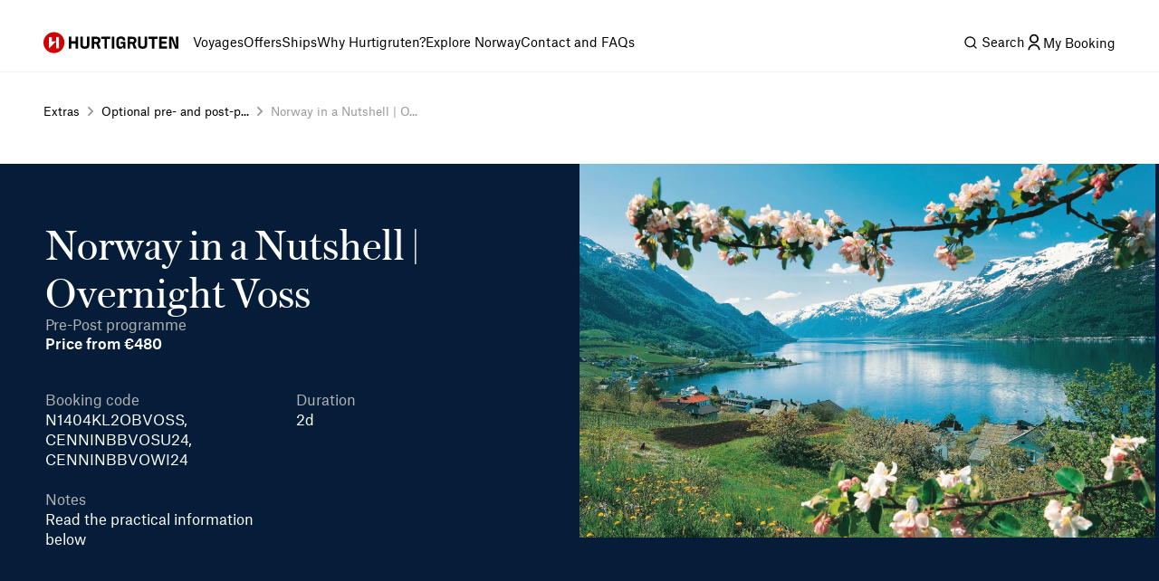

--- FILE ---
content_type: text/html; charset=utf-8
request_url: https://www.hurtigruten.com/en/extras/programmes/norway-in-a-nutshell-2-day-voss
body_size: 25780
content:
<!DOCTYPE html><html lang="en"><head><meta charSet="utf-8" data-next-head=""/><script type="application/ld+json" data-next-head="">{"@context":"https://schema.org","@type":"BreadcrumbList","itemListElement":[{"@type":"ListItem","position":1,"name":"Home","item":"https://www.hurtigruten.com/en/"},{"@type":"ListItem","position":2,"name":"Extras","item":"https://www.hurtigruten.com/en/extras"},{"@type":"ListItem","position":3,"name":"Optional pre- and post-p...","item":"https://www.hurtigruten.com/en/extras/programmes"},{"@type":"ListItem","position":4,"name":"Norway in a Nutshell | O...","item":"https://www.hurtigruten.com/en/extras/programmes/norway-in-a-nutshell-2-day-voss"}]}</script><meta name="viewport" content="width=device-width, initial-scale=1.0" data-next-head=""/><title data-next-head="">Norway in a Nutshell 2-Day Tour | Overnight in Voss | Hurtigruten</title><meta name="description" content="This 2-day tour explores the best of Norway&#x27;s scenery, with a trip on the Flåm Railway and a fjord cruise and a night in Voss. Book now!" data-next-head=""/><link rel="canonical" href="https://www.hurtigruten.com/en/extras/programmes/norway-in-a-nutshell-2-day-voss" data-next-head=""/><meta name="keywords" content="" data-next-head=""/><link rel="icon" href="/nellie-coastal/favicon.ico" sizes="48x48"/><link rel="icon" href="/nellie-coastal/favicon.svg" type="image/svg+xml"/><link rel="apple-touch-icon-precomposed" href="/nellie-coastal/favicon.svg"/><link rel="preconnect" href="https://cdn.cookielaw.org/"/><link rel="preconnect" href="https://cdn.c360a.salesforce.com"/><link rel="preconnect" href="https://images.ctfassets.net"/><link rel="preconnect" href="https://dev.visualwebsiteoptimizer.com"/><script type="text/javascript" id="vwoCode">window._vwo_code||(function(){var w=window,d=document;var account_id=1155581,version=2.2,settings_tolerance=2000,hide_element='body',hide_element_style='opacity:0 !important;filter:alpha(opacity=0) !important;background:none !important';if(f=!1,v=d.querySelector('#vwoCode'),cc={},-1<d.URL.indexOf('__vwo_disable__')||w._vwo_code)return;try{var e=JSON.parse(localStorage.getItem('_vwo_'+account_id+'_config'));cc=e&&'object'==typeof e?e:{}}catch(e){}function r(t){try{return decodeURIComponent(t)}catch(e){return t}}var s=(()=>{var e={combination:[],combinationChoose:[],split:[],exclude:[],uuid:null,consent:null,optOut:null},t=d.cookie||'';if(t)for(var i,n,o=/(?:^|;\s*)(?:(_vis_opt_exp_(\d+)_combi=([^;]*))|(_vis_opt_exp_(\d+)_combi_choose=([^;]*))|(_vis_opt_exp_(\d+)_split=([^:;]*))|(_vis_opt_exp_(\d+)_exclude=[^;]*)|(_vis_opt_out=([^;]*))|(_vwo_global_opt_out=[^;]*)|(_vwo_uuid=([^;]*))|(_vwo_consent=([^;]*)))/g;null!==(i=o.exec(t));)try{i[1]?e.combination.push({id:i[2],value:r(i[3])}):i[4]?e.combinationChoose.push({id:i[5],value:r(i[6])}):i[7]?e.split.push({id:i[8],value:r(i[9])}):i[10]?e.exclude.push({id:i[11]}):i[12]?e.optOut=r(i[13]):i[14]?e.optOut=!0:i[15]?e.uuid=r(i[16]):i[17]&&(n=r(i[18]),e.consent=n&&3<=n.length?n.substring(0,3):null)}catch(e){}return e})();function n(){var e=(()=>{if(w.VWO&&Array.isArray(w.VWO))for(var e=0;e<w.VWO.length;e++){var t=w.VWO[e];if(Array.isArray(t)&&('setVisitorId'===t[0]||'setSessionId'===t[0]))return!0}return!1})(),t='a='+account_id+'&u='+encodeURIComponent(w._vis_opt_url||d.URL)+'&vn='+version+'&ph=1'+('undefined'!=typeof platform?'&p='+platform:'')+'&st='+w.performance.now(),e=(!e&&((e=(()=>{var e,t=[],i={},n=w.VWO&&w.VWO.appliedCampaigns||{};for(e in n){var o=n[e]&&n[e].v;o&&(t.push(e+'-'+o+'-1'),i[e]=!0)}if(s&&s.combination)for(var r=0;r<s.combination.length;r++){var a=s.combination[r];i[a.id]||t.push(a.id+'-'+a.value)}return t.join('|')})())&&(t+='&c='+e),(e=(()=>{var e=[],t={};if(s&&s.combinationChoose)for(var i=0;i<s.combinationChoose.length;i++){var n=s.combinationChoose[i];e.push(n.id+'-'+n.value),t[n.id]=!0}if(s&&s.split)for(var o=0;o<s.split.length;o++)t[(n=s.split[o]).id]||e.push(n.id+'-'+n.value);return e.join('|')})())&&(t+='&cc='+e),e=(()=>{var e={},t=[];if(w.VWO&&Array.isArray(w.VWO))for(var i=0;i<w.VWO.length;i++){var n=w.VWO[i];if(Array.isArray(n)&&'setVariation'===n[0]&&n[1]&&Array.isArray(n[1]))for(var o=0;o<n[1].length;o++){var r,a=n[1][o];a&&'object'==typeof a&&(r=a.e,a=a.v,r)&&a&&(e[r]=a)}}for(r in e)t.push(r+'-'+e[r]);return t.join('|')})())&&(t+='&sv='+e),s&&s.optOut&&(t+='&o='+s.optOut),(()=>{var e=[],t={};if(s&&s.exclude)for(var i=0;i<s.exclude.length;i++){var n=s.exclude[i];t[n.id]||(e.push(n.id),t[n.id]=!0)}return e.join('|')})());return e&&(t+='&e='+e),s&&s.uuid&&(t+='&id='+s.uuid),s&&s.consent&&(t+='&consent='+s.consent),w.name&&-1<w.name.indexOf('_vis_preview')&&(t+='&pM=true'),w.VWO&&w.VWO.ed&&(t+='&ed='+w.VWO.ed),t}code={nonce:v&&v.nonce,library_tolerance:function(){return'undefined'!=typeof library_tolerance?library_tolerance:void 0},settings_tolerance:function(){return cc.sT||settings_tolerance},hide_element_style:function(){return'{'+(cc.hES||hide_element_style)+'}'},hide_element:function(){return performance.getEntriesByName('first-contentful-paint')[0]?'':'string'==typeof cc.hE?cc.hE:hide_element},getVersion:function(){return version},finish:function(e){var t;f||(f=!0,(t=d.getElementById('_vis_opt_path_hides'))&&t.parentNode.removeChild(t),e&&((new Image).src='https://dev.visualwebsiteoptimizer.com/ee.gif?a='+account_id+e))},finished:function(){return f},addScript:function(e){var t=d.createElement('script');t.type='text/javascript',e.src?t.src=e.src:t.text=e.text,v&&t.setAttribute('nonce',v.nonce),d.getElementsByTagName('head')[0].appendChild(t)},load:function(e,t){t=t||{};var i=new XMLHttpRequest;i.open('GET',e,!0),i.withCredentials=!t.dSC,i.responseType=t.responseType||'text',i.onload=function(){if(t.onloadCb)return t.onloadCb(i,e);200===i.status?w._vwo_code.addScript({text:i.responseText}):w._vwo_code.finish('&e=loading_failure:'+e)},i.onerror=function(){if(t.onerrorCb)return t.onerrorCb(e);w._vwo_code.finish('&e=loading_failure:'+e)},i.send()},init:function(){var e,t,i=this.settings_tolerance(),i=(w._vwo_settings_timer=setTimeout(function(){w._vwo_code.finish()},i),'body'!==this.hide_element()?(e=d.createElement('style'),t=(i=this.hide_element())?i+this.hide_element_style():'',i=d.getElementsByTagName('head')[0],e.setAttribute('id','_vis_opt_path_hides'),v&&e.setAttribute('nonce',v.nonce),e.setAttribute('type','text/css'),e.styleSheet?e.styleSheet.cssText=t:e.appendChild(d.createTextNode(t)),i.appendChild(e)):(e=d.getElementsByTagName('head')[0],(t=d.createElement('div')).style.cssText='z-index: 2147483647 !important;position: fixed !important;left: 0 !important;top: 0 !important;width: 100% !important;height: 100% !important;background:white!important;',t.setAttribute('id','_vis_opt_path_hides'),t.classList.add('_vis_hide_layer'),e.parentNode.insertBefore(t,e.nextSibling)),'https://dev.visualwebsiteoptimizer.com/j.php?'+n());-1!==w.location.search.indexOf('_vwo_xhr')?this.addScript({src:i}):this.load(i+'&x=true',{l:1})}};w._vwo_code=code;code.init();})();function d(){var e;t._vwo_code&&(e=d.hidingStyle=document.getElementById('_vis_opt_path_hides')||d.hidingStyle,t._vwo_code.finished()||_vwo_code.libExecuted||t.VWO&&VWO.dNR||(document.getElementById('_vis_opt_path_hides')||document.getElementsByTagName('head')[0].appendChild(e),requestAnimationFrame(d)))}var t;t=window,d();</script><noscript><iframe style="display:none;visibility:hidden" src="https://www.hurtigruten.com/metrics/ns.html?id=GTM-M54LLMGR" height="0" width="0"></iframe></noscript><link rel="preload" href="/nellie-coastal/_next/static/media/5519403a17cd695d-s.p.woff2" as="font" type="font/woff2" crossorigin="anonymous" data-next-font="size-adjust"/><link rel="preload" href="/nellie-coastal/_next/static/media/baa5120686390665-s.p.woff" as="font" type="font/woff" crossorigin="anonymous" data-next-font="size-adjust"/><link rel="preload" href="/nellie-coastal/_next/static/media/23f1fe2580317999-s.p.woff2" as="font" type="font/woff2" crossorigin="anonymous" data-next-font="size-adjust"/><link rel="preload" href="/nellie-coastal/_next/static/media/6ee36a70436f16e4-s.p.woff" as="font" type="font/woff" crossorigin="anonymous" data-next-font="size-adjust"/><link rel="preload" href="/nellie-coastal/_next/static/media/d7b6d619c860d8a3-s.p.woff2" as="font" type="font/woff2" crossorigin="anonymous" data-next-font="size-adjust"/><link rel="preload" href="/nellie-coastal/_next/static/media/ab300d027ba5647d-s.p.woff" as="font" type="font/woff" crossorigin="anonymous" data-next-font="size-adjust"/><link rel="preload" href="/nellie-coastal/_next/static/media/c5e0206d39c63d08-s.p.woff2" as="font" type="font/woff2" crossorigin="anonymous" data-next-font="size-adjust"/><link rel="preload" href="/nellie-coastal/_next/static/media/b4bcca64deb62611-s.p.woff" as="font" type="font/woff" crossorigin="anonymous" data-next-font="size-adjust"/><link rel="preload" href="/nellie-coastal/_next/static/media/35b1de7c1b5cbf0c-s.p.woff2" as="font" type="font/woff2" crossorigin="anonymous" data-next-font="size-adjust"/><link rel="preload" href="/nellie-coastal/_next/static/media/3519f24a56e824e7-s.p.woff" as="font" type="font/woff" crossorigin="anonymous" data-next-font="size-adjust"/><link rel="preload" href="/nellie-coastal/_next/static/media/b39fa7b01f9c227f-s.p.woff2" as="font" type="font/woff2" crossorigin="anonymous" data-next-font="size-adjust"/><link rel="preload" href="/nellie-coastal/_next/static/media/b6adab028c376973-s.p.woff" as="font" type="font/woff" crossorigin="anonymous" data-next-font="size-adjust"/><link rel="preload" href="/nellie-coastal/_next/static/media/f25318fc7f7cf074-s.p.woff2" as="font" type="font/woff2" crossorigin="anonymous" data-next-font="size-adjust"/><link rel="preload" href="/nellie-coastal/_next/static/media/272014d7d81be297-s.p.woff" as="font" type="font/woff" crossorigin="anonymous" data-next-font="size-adjust"/><link rel="preload" href="/nellie-coastal/_next/static/media/64a53d1678a26dbd-s.p.woff" as="font" type="font/woff" crossorigin="anonymous" data-next-font="size-adjust"/><link rel="preload" href="/nellie-coastal/_next/static/css/fb139a0948f8376b.css" as="style"/><link rel="stylesheet" href="/nellie-coastal/_next/static/css/fb139a0948f8376b.css" data-n-g=""/><link rel="preload" href="/nellie-coastal/_next/static/css/031b012b78b5daf4.css" as="style"/><link rel="stylesheet" href="/nellie-coastal/_next/static/css/031b012b78b5daf4.css" data-n-p=""/><noscript data-n-css=""></noscript><script defer="" nomodule="" src="/nellie-coastal/_next/static/chunks/polyfills-42372ed130431b0a.js"></script><script src="/nellie-coastal/_next/static/chunks/webpack-394fd6a4e5455888.js" defer=""></script><script src="/nellie-coastal/_next/static/chunks/framework-e7ef25098c64febc.js" defer=""></script><script src="/nellie-coastal/_next/static/chunks/main-a76bb39daa61a554.js" defer=""></script><script src="/nellie-coastal/_next/static/chunks/pages/_app-265e6242129547e7.js" defer=""></script><script src="/nellie-coastal/_next/static/chunks/1270-39a9dd8ad25bb4c9.js" defer=""></script><script src="/nellie-coastal/_next/static/chunks/pages/extras/%5Btype%5D/%5Bslug%5D-2927b003855d1012.js" defer=""></script><script src="/nellie-coastal/_next/static/coastal-app-id-e54c47be743ab5b98d930f1a5481d9e840b2edbf/_buildManifest.js" defer=""></script><script src="/nellie-coastal/_next/static/coastal-app-id-e54c47be743ab5b98d930f1a5481d9e840b2edbf/_ssgManifest.js" defer=""></script></head><body><div id="__next"><div class="styles_megaMenuLayout__O6k12 __variable_21985b __variable_846fa2 __variable_1e57b5 __variable_2d8510 __variable_af0c44 __variable_e2b8fa __variable_b822c0 __variable_b2419e"><div class="styles_headerWrapper__FlSap"><div class="styles_relative__xh5X6"><nav class="styles_header__DntZi" role="navigation"><div class="styles_container__qETIW" role="none"><a target="" href="/en"><span class="styles_hiddenText__7gdWZ">Hurtigruten</span><svg width="149" height="24" viewBox="0 0 149 24" fill="none" xmlns="http://www.w3.org/2000/svg"><path d="M11.6 23.7C18.0065 23.7 23.2 18.5065 23.2 12.1C23.2 5.6935 18.0065 0.5 11.6 0.5C5.1935 0.5 0 5.6935 0 12.1C0 18.5065 5.1935 23.7 11.6 23.7Z" fill="#D40000"></path><path fill-rule="evenodd" clip-rule="evenodd" d="M14 5.8999H17.1V18.3999H14V5.8999Z" fill="white"></path><path d="M6.1001 18.5999L13.9001 10.6999H9.2001V5.8999H6.1001V18.5999Z" fill="white"></path><path d="M127.8 18.7001H136.6V16.2001H130.5V13.2001H135.7V10.7001H130.5V8.00005H136.4V5.50005H127.8V18.7001V18.7001ZM119.7 18.7001H122.4V8.00005H126V5.50005H116.1V8.00005H119.7V18.7001V18.7001ZM109.3 18.9001H109.8C112.6 18.9001 114.5 17.6001 114.5 14.9001V5.50005H111.8V14.5C111.8 15.7 111.3 16.4001 109.7 16.4001H109.2C107.7 16.4001 107.2 15.8 107.2 14.5V5.50005H104.5V15C104.6 17.6 106.5 18.9001 109.3 18.9001V18.9001ZM95.6001 11.3V8.00005H98.2001C99.4001 8.00005 99.9001 8.50005 99.9001 9.50005V9.90005C99.9001 10.9001 99.3001 11.4001 98.3001 11.4001L95.6001 11.3V11.3ZM92.9001 18.7001H95.6001V13.6H98.1001L99.9001 18.7001H103L100.6 13.1C101.8 12.5 102.7 11.4 102.7 9.80005V9.50005C102.7 7.00005 101 5.60005 98.4001 5.60005H93.0001L92.9001 18.7001V18.7001ZM84.3001 18.9001H84.8001C86.2001 18.9001 87.4001 18.2001 87.9001 16.9001H88.1001L88.5001 18.7001H90.4001V11.3H85.3001V13.5H87.9001V14.5C87.9001 15.7 87.2001 16.5 85.9001 16.5H85.2001C83.9001 16.5 83.2001 15.8001 83.2001 14.4001V9.60005C83.2001 8.40005 83.8001 7.70005 85.3001 7.70005H85.8001C87.1001 7.70005 87.7001 8.40005 87.7001 9.50005V9.70005H90.4001V9.50005C90.4001 6.90005 88.8001 5.30005 85.9001 5.30005H85.3001C82.5001 5.30005 80.5001 6.70005 80.5001 9.60005V14.8C80.5001 17.5 82.2001 18.9001 84.3001 18.9001V18.9001ZM75.5001 18.7001H78.2001V5.50005H75.5001V18.7001ZM67.4001 18.7001H70.1001V8.00005H73.7001V5.50005H63.8001V8.00005H67.4001V18.7001V18.7001ZM55.9001 11.3V8.00005H58.5001C59.7001 8.00005 60.2001 8.50005 60.2001 9.50005V9.90005C60.2001 10.9001 59.6001 11.4001 58.6001 11.4001L55.9001 11.3V11.3ZM53.2001 18.7001H55.9001V13.6H58.4001L60.2001 18.7001H63.3001L60.9001 13.1C62.1001 12.5 63.0001 11.4 63.0001 9.80005V9.50005C63.0001 7.00005 61.3001 5.60005 58.7001 5.60005H53.3001L53.2001 18.7001V18.7001ZM45.5001 18.9001H46.0001C48.8001 18.9001 50.7001 17.6001 50.7001 14.9001V5.50005H48.0001V14.5C48.0001 15.7 47.5001 16.4001 45.9001 16.4001H45.4001C43.9001 16.4001 43.4001 15.8 43.4001 14.5V5.50005H40.7001V15C40.8001 17.6 42.7001 18.9001 45.5001 18.9001V18.9001ZM28.1001 18.7001H30.8001V13.2001H35.6001V18.7001H38.3001V5.50005H35.6001V10.6H30.8001V5.50005H28.1001V18.7001ZM138.7 18.7001H141.4V15.2001C141.4 12.7001 141.4 10.9 141.2 8.40005H141.4C141.9 9.80005 142.3 11 143.4 13.6L145.4 18.7001H149V5.50005H146.3V8.70005C146.3 11.2001 146.4 12.9001 146.6 15.7001H146.4C145.8 14.0001 145.2 12.4 144.2 9.80005L142.5 5.50005H138.7V18.7001V18.7001Z" fill="black"></path></svg></a><ul class="styles_tabList__gGw8U" role="menubar"><li class="styles_tabItem__V8WP8" role="none" data-test="59yP6aOIm94dGgdryxB7Pg"><div class="styles_tabContainer__kOqnw"><a class="styles_tabButton__T7bhO" aria-haspopup="true" aria-expanded="false" role="menuitem" type="button" href="/en/voyages">Voyages</a></div></li><li class="styles_tabItem__V8WP8" role="none" data-test="2oOamRmWqfGnSCK8FUZ002"><div class="styles_tabContainer__kOqnw"><a class="styles_tabButton__T7bhO" aria-haspopup="true" aria-expanded="false" role="menuitem" type="button" href="/en/deals">Offers</a></div></li><li class="styles_tabItem__V8WP8" role="none" data-test="4Nr8zGYZHgl1j1uJmmt8rW"><div class="styles_tabContainer__kOqnw"><a class="styles_tabButton__T7bhO" aria-haspopup="true" aria-expanded="false" role="menuitem" type="button" href="/en/ships">Ships</a></div></li><li class="styles_tabItem__V8WP8" role="none" data-test="cFwZzxsbKafP3uRjqTzgX"><div class="styles_tabContainer__kOqnw"><a class="styles_tabButton__T7bhO" aria-haspopup="true" aria-expanded="false" role="menuitem" type="button" href="/en/about-us/voyages/why-cruise-with-hurtigruten">Why Hurtigruten?</a></div></li><li class="styles_tabItem__V8WP8" role="none" data-test="11ZARknRzT9qDMkJnmTORw"><div class="styles_tabContainer__kOqnw"><a class="styles_tabButton__T7bhO" aria-haspopup="true" aria-expanded="false" role="menuitem" type="button" href="/en/inspiration">Explore Norway</a></div></li><li class="styles_tabItem__V8WP8" role="none" data-test="7qgC7t7h84Pdzr3ZS8Y6Sp"><div class="styles_tabContainer__kOqnw"><a class="styles_tabButton__T7bhO" aria-haspopup="true" aria-expanded="false" role="menuitem" type="button" href="/en/about-us/contact">Contact and FAQs</a></div></li></ul></div><div class="styles_headerButtons__yArMK"><div class="styles_tabItem__V8WP8" role="none" data-test="eZYo66kaERzC9j5y7MNdx"><div class="styles_tabContainer__kOqnw"><svg xmlns="http://www.w3.org/2000/svg" fill="currentColor" viewBox="0 0 24 24"><path d="m18.031 16.617 4.283 4.282-1.415 1.415-4.282-4.283A8.96 8.96 0 0 1 11 20c-4.968 0-9-4.032-9-9s4.032-9 9-9 9 4.032 9 9a8.96 8.96 0 0 1-1.969 5.617m-2.006-.742A6.98 6.98 0 0 0 18 11c0-3.867-3.133-7-7-7s-7 3.133-7 7 3.133 7 7 7a6.98 6.98 0 0 0 4.875-1.975z"></path></svg><span class="styles_tabButton__T7bhO"><span class="styles_visuallyHidden__RUFZM">Search</span></span></div></div><a class="styles_mybookingBtn__Lj21B" href="/en/my-booking"><i class="styles_root__ZOKyj"><svg xmlns="http://www.w3.org/2000/svg" fill="currentColor" viewBox="0 0 24 24" data-testid="icon-selector" height="20"><path d="M4 22a8 8 0 1 1 16 0h-2a6 6 0 0 0-12 0zm8-9c-3.315 0-6-2.685-6-6s2.685-6 6-6 6 2.685 6 6-2.685 6-6 6m0-2c2.21 0 4-1.79 4-4s-1.79-4-4-4-4 1.79-4 4 1.79 4 4 4"></path></svg></i><span class="styles_visuallyHidden__F0NaC">My Booking</span></a></div></nav></div></div><div class="styles_fluid__U2oju"><div class="styles_mt-xl__2KLTF styles_mb-2xl__iDToc"><nav aria-label="Breadcrumbs" class="styles_nav___u_3Z breadcrumbs"><ol class="styles_list__wiwFn"><li class="styles_listItem__lWXib"><a class="styles_link__kuJEo" href="/en/extras"><span>Extras</span></a></li><li class="styles_listItem__lWXib"><div class="styles_divider__2j0vQ"><i class="styles_root__ZOKyj"><svg xmlns="http://www.w3.org/2000/svg" fill="currentColor" viewBox="0 0 24 24" data-testid="icon-selector" height="20"><path d="m13.172 12-4.95-4.95 1.414-1.413L16 12l-6.364 6.364-1.414-1.415z"></path></svg></i></div></li><li class="styles_listItem__lWXib"><a class="styles_link__kuJEo" href="/en/extras/programmes"><span>Optional pre- and post-p...</span></a></li><li class="styles_listItem__lWXib"><div class="styles_divider__2j0vQ"><i class="styles_root__ZOKyj"><svg xmlns="http://www.w3.org/2000/svg" fill="currentColor" viewBox="0 0 24 24" data-testid="icon-selector" height="20"><path d="m13.172 12-4.95-4.95 1.414-1.413L16 12l-6.364 6.364-1.414-1.415z"></path></svg></i></div></li><li class="styles_listItem__lWXib"><a class="styles_link__kuJEo styles_current__h4QKA" href="/en/extras/programmes/norway-in-a-nutshell-2-day-voss"><span>Norway in a Nutshell | O...</span></a></li></ol><div class="styles_backContainer__w4E8Y"><a class="styles_backLink__jp0SO" href="/en/extras/programmes"><i class="styles_root__ZOKyj"><svg xmlns="http://www.w3.org/2000/svg" fill="currentColor" viewBox="0 0 24 24" data-testid="icon-selector" height="20"><path d="m10.828 12 4.95 4.95-1.414 1.415L8 12l6.364-6.364 1.414 1.414z"></path></svg></i>Back to<!-- --> <!-- -->Optional pre- and post-p...</a></div></nav></div></div><main><div><div class="styles_outerWrapper__pHDCe"><div class="styles_wrapper__LB54_"><div class="styles_main__xKWWN"><div class="styles_infoWrapper__XYuoG"><h1 class="styles_title__0PPki">Norway in a Nutshell | Overnight Voss</h1><div class="styles_prices__Wodm3"><p class="styles_strikethroughPrice__ut5hY">Pre-Post programme</p><p class="styles_price__0N6rb">Price from €480</p></div><div class="styles_infoBlocks__e7AUq"><div class="styles_infoBlock__BL__C"><p class="styles_infoTitle__wrn_7">Booking code</p><p>N1404KL2OBVOSS, CENNINBBVOSU24, CENNINBBVOWI24</p></div><div class="styles_infoBlock__BL__C"><p class="styles_infoTitle__wrn_7">Duration</p><p>2d</p></div><div class="styles_infoBlock__BL__C"><p class="styles_infoTitle__wrn_7">Notes</p><p>Read the practical information below</p></div></div></div></div><div class="styles_imageContainer__MNoc8"><div class="styles_carouselContainer__IOLpo"><div class="swiper" style="height:100%"><div class="swiper-wrapper"><div class="swiper-slide"><figure class="styles_slideFigure__TDJVF"><div class="styles_slideContent__FbAga"><div class="styles_imageWrapper__BnotA"><img alt="Hardangerfjord HGR 07742 1920" loading="lazy" decoding="async" data-nimg="fill" style="position:absolute;height:100%;width:100%;left:0;top:0;right:0;bottom:0;object-fit:cover;color:transparent;background-size:cover;background-position:50% 50%;background-repeat:no-repeat;background-image:url(&quot;data:image/svg+xml;charset=utf-8,%3Csvg xmlns=&#x27;http://www.w3.org/2000/svg&#x27; %3E%3Cfilter id=&#x27;b&#x27; color-interpolation-filters=&#x27;sRGB&#x27;%3E%3CfeGaussianBlur stdDeviation=&#x27;20&#x27;/%3E%3CfeColorMatrix values=&#x27;1 0 0 0 0 0 1 0 0 0 0 0 1 0 0 0 0 0 100 -1&#x27; result=&#x27;s&#x27;/%3E%3CfeFlood x=&#x27;0&#x27; y=&#x27;0&#x27; width=&#x27;100%25&#x27; height=&#x27;100%25&#x27;/%3E%3CfeComposite operator=&#x27;out&#x27; in=&#x27;s&#x27;/%3E%3CfeComposite in2=&#x27;SourceGraphic&#x27;/%3E%3CfeGaussianBlur stdDeviation=&#x27;20&#x27;/%3E%3C/filter%3E%3Cimage width=&#x27;100%25&#x27; height=&#x27;100%25&#x27; x=&#x27;0&#x27; y=&#x27;0&#x27; preserveAspectRatio=&#x27;xMidYMid slice&#x27; style=&#x27;filter: url(%23b);&#x27; href=&#x27;[data-uri]&#x27;/%3E%3C/svg%3E&quot;)" sizes="100vw" srcSet="https://images.ctfassets.net/7mmwp5vb96tc/5v7Fk9n5nXsrDh4H5wgY4q/cdd8419c915f610fd5a1948fdf9cc1e5/Hardangerfjord_HGR_07742_1920.jpg?q=40&amp;w=640&amp;fm=webp 640w, https://images.ctfassets.net/7mmwp5vb96tc/5v7Fk9n5nXsrDh4H5wgY4q/cdd8419c915f610fd5a1948fdf9cc1e5/Hardangerfjord_HGR_07742_1920.jpg?q=40&amp;w=750&amp;fm=webp 750w, https://images.ctfassets.net/7mmwp5vb96tc/5v7Fk9n5nXsrDh4H5wgY4q/cdd8419c915f610fd5a1948fdf9cc1e5/Hardangerfjord_HGR_07742_1920.jpg?q=40&amp;w=828&amp;fm=webp 828w, https://images.ctfassets.net/7mmwp5vb96tc/5v7Fk9n5nXsrDh4H5wgY4q/cdd8419c915f610fd5a1948fdf9cc1e5/Hardangerfjord_HGR_07742_1920.jpg?q=40&amp;w=1080&amp;fm=webp 1080w, https://images.ctfassets.net/7mmwp5vb96tc/5v7Fk9n5nXsrDh4H5wgY4q/cdd8419c915f610fd5a1948fdf9cc1e5/Hardangerfjord_HGR_07742_1920.jpg?q=40&amp;w=1200&amp;fm=webp 1200w, https://images.ctfassets.net/7mmwp5vb96tc/5v7Fk9n5nXsrDh4H5wgY4q/cdd8419c915f610fd5a1948fdf9cc1e5/Hardangerfjord_HGR_07742_1920.jpg?q=40&amp;w=1920&amp;fm=webp 1920w, https://images.ctfassets.net/7mmwp5vb96tc/5v7Fk9n5nXsrDh4H5wgY4q/cdd8419c915f610fd5a1948fdf9cc1e5/Hardangerfjord_HGR_07742_1920.jpg?q=40&amp;w=2048&amp;fm=webp 2048w, https://images.ctfassets.net/7mmwp5vb96tc/5v7Fk9n5nXsrDh4H5wgY4q/cdd8419c915f610fd5a1948fdf9cc1e5/Hardangerfjord_HGR_07742_1920.jpg?q=40&amp;w=3840&amp;fm=webp 3840w" src="https://images.ctfassets.net/7mmwp5vb96tc/5v7Fk9n5nXsrDh4H5wgY4q/cdd8419c915f610fd5a1948fdf9cc1e5/Hardangerfjord_HGR_07742_1920.jpg?q=40&amp;w=3840&amp;fm=webp"/></div></div></figure></div></div><div class="styles_buttons__gy3J3"></div></div></div></div></div></div><div class="styles_main__xKWWN"><div style="padding:40px 0"><div class="styles_wrapper__nbuCp"><div class="styles_uspsAndContent__S9FF8"><div class="styles_richTextFlowContainer__IFONS"><ul><li><p>See fantastic fjord and mountain scenery from Bergen or Oslo</p></li><li><p>Travel on the scenic Flåm Mountain Railway and see Kjosfossen Waterfall</p></li><li><p>Free entrance to the Flåm Railway Museum to learn more about its history</p></li><li><p>Two-hour boat ride on Aurlandsfjord and UNESCO-listed Nærøyfjord</p></li></ul><p></p></div><div><div class="styles_richTextFlowContainer__IFONS"><h2>Itinerary</h2><h3>Day 1 – <strong class="styles_strong__fKvxp">Flåm Mountain Railway and Voss village</strong></h3><p>The starting point of your tour is Bergen or Oslo train station. Board your train to Myrdal mountain station where you’ll switch to the Flåm Mountain Railway, considered one of the most iconic train journeys in Norway.</p><p>Spend the next hour gazing at the splendid scenery as the train descends the mountains into the valley. Along the way, we’ll make a short stop at Kjosfossen Waterfall for a photo opportunity. The small power station on the waterfall is what actually powers the Flåm Mountain Railway.  </p><p>Once in the village of Flåm, you’ll be able to spend time at the Flåm Railway Museum before embarking on a two-hour cruise on Aurlandsfjord and UNESCO-protected Nærøyfjord. After landing at Gudvangen, a bus will bring us through Nærøydalen valley and up the mountain road to the village of Voss where you’ll spend the night. Voss is known in Norway for sports, such as skiing, mountain biking, and even a vertical wind tunnel. Or for something more relaxing, ask your hotel about the Voss Gondola up to Mount Hanguren.</p><h3>Day 2 - Leaving Voss</h3><p>After breakfast at your hotel in Voss, you’ll catch the train to Bergen or Oslo.</p></div></div></div><div class="styles_practicalInformation__v6XrM"><div class="styles_richTextFlowContainer__IFONS"><h2>Practical information </h2><ul><li><p>Three possible routes: Bergen – Bergen, Bergen – Oslo, or Oslo – Bergen. Please <a href="/en/practical-information/norway-in-a-nutshell-timetable-information" class="styles_richTextLink__0SG_t" target="_blank" rel="noopener noreferrer">click here</a> for timetable information.</p></li><li><p>Tours in spring and summer (May – Sep) use a modern hybrid electric boat for the fjord cruise while tours in autumn and winter (Oct – Apr) use a classic tour boat</p></li></ul><h3>Hotels in Voss </h3><p>Your one night in Voss will be at Fleischer’s Hotel or Park Hotel, including breakfast the next day.</p><p><strong class="styles_strong__fKvxp">Fleischer’s Hotel</strong>
</p><p><i>Evangervegen 13, 5704 Voss</i></p><p><i>+47 56 52 05 00</i></p><p>Historical Fleischer’s Hotel is located between Vangsvatnet and Voss railway station. The Swiss-style hotel is known for its venerable atmosphere, grand dining rooms (breakfast, lunch and dinner available) and attentive host. The hotel offers a wide range of packages and suggestions about what to do in Voss. </p><p><strong class="styles_strong__fKvxp">Park Hotel Vossevangen
</strong></p><p><i>Uttrågata 3, 5700 Vossevangen</i></p><p><i>+47 56 53 10 00</i></p><p>Just a 3-minute walk from Voss railway station/bus station, Park Hotel Vossevangen is beautifully situated at Vangsvatnet in Voss, with magnificent views of the surrounding nature. Restaurant Elysee offers gastronomic experiences (breakfast, lunch and dinner available) that can be complemented with treasures from the hotel’s famous wine cellar. </p><h3>Please note:</h3><ul><li><p>This programme is not suitable for guests with limited mobility</p></li><li><p>We reserve the right to cancel the programme up to six weeks before departure</p></li><li><p>Hurtigruten Global Sales AS reserves the right to make changes</p></li></ul><p><strong class="styles_strong__fKvxp">To add this Pre/Post-Programme to your voyage, </strong><a href="/en/about-us/contact" class="styles_richTextLink__0SG_t" target="_blank" rel="noopener noreferrer"><strong class="styles_strong__fKvxp">please contact us</strong></a><strong class="styles_strong__fKvxp">.</strong></p></div></div></div></div></div></div></main><div class="styles_newsLetterContainer__oNPsL"><div class="styles_wrapper__7DGG5 no-width-control"><div><div class="styles_mb-xl__6Q3h3"><h2 class="styles_title__kgIkc">Sign up for our newsletter</h2></div><div class="styles_mb-2xl__iDToc"><div class="styles_richTextFlowContainer__IFONS"><p>Receive special offers, exciting new itineraries and fascinating articles delivered straight to your inbox.</p></div></div><a class="styles_button___ow6S styles_secondary__Ne_H0" aria-disabled="false" rel="" target="_self" href="/en/newsletter"><span class="styles_btnInner___iGIh"><span class="styles_loader__wwGgA" style="visibility:hidden"><svg xmlns="http://www.w3.org/2000/svg" fill="currentColor" viewBox="0 0 24 24"><path d="M12 3a9 9 0 0 1 9 9h-2a7 7 0 0 0-7-7z"></path></svg></span><span class="styles_icon__nbz9O" style="visibility:visible"><svg xmlns="http://www.w3.org/2000/svg" fill="currentColor" viewBox="0 0 24 24"><path d="m16.172 11-5.364-5.364 1.414-1.414L20 12l-7.778 7.778-1.414-1.414L16.172 13H4v-2z"></path></svg></span><span class="styles_btnText__qlsBU" style="visibility:visible">Yes, sign me up!</span></span></a></div></div></div><footer class="styles_footer__eM3ZD"><div class="styles_wrapper__1DEE3"><div class="styles_row__i5U8U styles_firstRow__EJ9H_"><a target="" href="/en"><span class="styles_hiddenText__7gdWZ">Hurtigruten</span><svg width="149" height="24" viewBox="0 0 149 24" fill="none" xmlns="http://www.w3.org/2000/svg"><path d="M11.6 23.7C18.0065 23.7 23.2 18.5065 23.2 12.1C23.2 5.6935 18.0065 0.5 11.6 0.5C5.1935 0.5 0 5.6935 0 12.1C0 18.5065 5.1935 23.7 11.6 23.7Z" fill="#D40000"></path><path fill-rule="evenodd" clip-rule="evenodd" d="M14 5.8999H17.1V18.3999H14V5.8999Z" fill="white"></path><path d="M6.1001 18.5999L13.9001 10.6999H9.2001V5.8999H6.1001V18.5999Z" fill="white"></path><path d="M127.8 18.7001H136.6V16.2001H130.5V13.2001H135.7V10.7001H130.5V8.00005H136.4V5.50005H127.8V18.7001V18.7001ZM119.7 18.7001H122.4V8.00005H126V5.50005H116.1V8.00005H119.7V18.7001V18.7001ZM109.3 18.9001H109.8C112.6 18.9001 114.5 17.6001 114.5 14.9001V5.50005H111.8V14.5C111.8 15.7 111.3 16.4001 109.7 16.4001H109.2C107.7 16.4001 107.2 15.8 107.2 14.5V5.50005H104.5V15C104.6 17.6 106.5 18.9001 109.3 18.9001V18.9001ZM95.6001 11.3V8.00005H98.2001C99.4001 8.00005 99.9001 8.50005 99.9001 9.50005V9.90005C99.9001 10.9001 99.3001 11.4001 98.3001 11.4001L95.6001 11.3V11.3ZM92.9001 18.7001H95.6001V13.6H98.1001L99.9001 18.7001H103L100.6 13.1C101.8 12.5 102.7 11.4 102.7 9.80005V9.50005C102.7 7.00005 101 5.60005 98.4001 5.60005H93.0001L92.9001 18.7001V18.7001ZM84.3001 18.9001H84.8001C86.2001 18.9001 87.4001 18.2001 87.9001 16.9001H88.1001L88.5001 18.7001H90.4001V11.3H85.3001V13.5H87.9001V14.5C87.9001 15.7 87.2001 16.5 85.9001 16.5H85.2001C83.9001 16.5 83.2001 15.8001 83.2001 14.4001V9.60005C83.2001 8.40005 83.8001 7.70005 85.3001 7.70005H85.8001C87.1001 7.70005 87.7001 8.40005 87.7001 9.50005V9.70005H90.4001V9.50005C90.4001 6.90005 88.8001 5.30005 85.9001 5.30005H85.3001C82.5001 5.30005 80.5001 6.70005 80.5001 9.60005V14.8C80.5001 17.5 82.2001 18.9001 84.3001 18.9001V18.9001ZM75.5001 18.7001H78.2001V5.50005H75.5001V18.7001ZM67.4001 18.7001H70.1001V8.00005H73.7001V5.50005H63.8001V8.00005H67.4001V18.7001V18.7001ZM55.9001 11.3V8.00005H58.5001C59.7001 8.00005 60.2001 8.50005 60.2001 9.50005V9.90005C60.2001 10.9001 59.6001 11.4001 58.6001 11.4001L55.9001 11.3V11.3ZM53.2001 18.7001H55.9001V13.6H58.4001L60.2001 18.7001H63.3001L60.9001 13.1C62.1001 12.5 63.0001 11.4 63.0001 9.80005V9.50005C63.0001 7.00005 61.3001 5.60005 58.7001 5.60005H53.3001L53.2001 18.7001V18.7001ZM45.5001 18.9001H46.0001C48.8001 18.9001 50.7001 17.6001 50.7001 14.9001V5.50005H48.0001V14.5C48.0001 15.7 47.5001 16.4001 45.9001 16.4001H45.4001C43.9001 16.4001 43.4001 15.8 43.4001 14.5V5.50005H40.7001V15C40.8001 17.6 42.7001 18.9001 45.5001 18.9001V18.9001ZM28.1001 18.7001H30.8001V13.2001H35.6001V18.7001H38.3001V5.50005H35.6001V10.6H30.8001V5.50005H28.1001V18.7001ZM138.7 18.7001H141.4V15.2001C141.4 12.7001 141.4 10.9 141.2 8.40005H141.4C141.9 9.80005 142.3 11 143.4 13.6L145.4 18.7001H149V5.50005H146.3V8.70005C146.3 11.2001 146.4 12.9001 146.6 15.7001H146.4C145.8 14.0001 145.2 12.4 144.2 9.80005L142.5 5.50005H138.7V18.7001V18.7001Z" fill="white"></path></svg></a><div class="styles_socialLinks__YlN0E"><a target="_blank" rel="noopener noreferrer" class="styles_socialLink____6Ka" href="https://www.youtube.com/c/hurtigruten"><i class="styles_root__ZOKyj styles_isWhite__EQVbf"><svg xmlns="http://www.w3.org/2000/svg" fill="currentColor" viewBox="0 0 24 24" data-testid="icon-selector" height="20"><path d="M12.244 4c.534.003 1.87.016 3.29.073l.504.022c1.429.067 2.857.183 3.566.38.945.266 1.687 1.04 1.938 2.022.4 1.56.45 4.602.456 5.339l.001.152v.174c-.007.737-.057 3.78-.457 5.339-.254.985-.997 1.76-1.938 2.022-.709.197-2.137.313-3.566.38l-.504.023c-1.42.056-2.756.07-3.29.072l-.235.001h-.255c-1.13-.007-5.856-.058-7.36-.476-.944-.266-1.687-1.04-1.938-2.022-.4-1.56-.45-4.602-.456-5.339v-.326c.006-.737.056-3.78.456-5.339.254-.985.997-1.76 1.939-2.021 1.503-.419 6.23-.47 7.36-.476zM9.999 8.5v7l6-3.5z"></path></svg></i></a><a target="_blank" rel="noopener noreferrer" class="styles_socialLink____6Ka" href="https://www.facebook.com/hurtigrutenglobal"><i class="styles_root__ZOKyj styles_isWhite__EQVbf"><svg xmlns="http://www.w3.org/2000/svg" fill="currentColor" viewBox="0 0 24 24" data-testid="icon-selector" height="20"><path d="M12.001 2c-5.523 0-10 4.477-10 10 0 4.991 3.657 9.128 8.438 9.878v-6.987h-2.54V12h2.54V9.797c0-2.506 1.492-3.89 3.777-3.89 1.094 0 2.238.195 2.238.195v2.46h-1.26c-1.243 0-1.63.771-1.63 1.562V12h2.773l-.443 2.89h-2.33v6.988C18.344 21.129 22 16.992 22 12c0-5.523-4.477-10-10-10"></path></svg></i></a><a target="_blank" rel="noopener noreferrer" class="styles_socialLink____6Ka" href="https://www.instagram.com/hurtigruten/"><i class="styles_root__ZOKyj styles_isWhite__EQVbf"><svg xmlns="http://www.w3.org/2000/svg" fill="currentColor" viewBox="0 0 24 24" data-testid="icon-selector" height="20"><path d="M13.028 2c1.125.003 1.696.009 2.189.023l.194.007c.224.008.445.018.712.03 1.064.05 1.79.218 2.427.465.66.254 1.216.598 1.772 1.153a4.9 4.9 0 0 1 1.153 1.772c.247.637.415 1.363.465 2.428.012.266.022.487.03.712l.006.194c.015.492.021 1.063.023 2.188l.001.746v1.31a79 79 0 0 1-.023 2.188l-.006.194c-.008.225-.018.446-.03.712-.05 1.065-.22 1.79-.466 2.428a4.9 4.9 0 0 1-1.153 1.772 4.9 4.9 0 0 1-1.772 1.153c-.637.247-1.363.415-2.427.465l-.712.03-.194.006c-.493.014-1.064.021-2.189.023l-.746.001h-1.309a78 78 0 0 1-2.189-.023l-.194-.006a63 63 0 0 1-.712-.031c-1.064-.05-1.79-.218-2.428-.465a4.9 4.9 0 0 1-1.771-1.153 4.9 4.9 0 0 1-1.154-1.772c-.247-.637-.415-1.363-.465-2.428l-.03-.712-.005-.194A79 79 0 0 1 2 13.028v-2.056a79 79 0 0 1 .022-2.188l.007-.194c.008-.225.018-.446.03-.712.05-1.065.218-1.79.465-2.428A4.9 4.9 0 0 1 3.68 3.678 4.9 4.9 0 0 1 5.45 2.525c.638-.247 1.363-.415 2.428-.465.266-.012.488-.022.712-.03l.194-.006a79 79 0 0 1 2.188-.023zM12 7a5 5 0 1 0 0 10 5 5 0 0 0 0-10m0 2a3 3 0 1 1 .001 6 3 3 0 0 1 0-6m5.25-3.5a1.25 1.25 0 0 0 0 2.5 1.25 1.25 0 0 0 0-2.5"></path></svg></i></a></div></div><div class="styles_row__i5U8U styles_secondRow__yu_Nr"><div class="styles_awardLogos__ipc_D"><a href="https://www.hurtigruten.com/en/about-us/our-history/made-in-norway" target="_blank" rel="noopener noreferrer" class="styles_imageWrapper__EV_q_"><img alt="made-in-norway-badge" loading="lazy" width="0" height="86" decoding="async" data-nimg="1" style="color:transparent;object-fit:contain;background-size:contain;background-position:50% 50%;background-repeat:no-repeat;background-image:url(&quot;data:image/svg+xml;charset=utf-8,%3Csvg xmlns=&#x27;http://www.w3.org/2000/svg&#x27; %3E%3Cfilter id=&#x27;b&#x27; color-interpolation-filters=&#x27;sRGB&#x27;%3E%3CfeGaussianBlur stdDeviation=&#x27;20&#x27;/%3E%3CfeColorMatrix values=&#x27;1 0 0 0 0 0 1 0 0 0 0 0 1 0 0 0 0 0 100 -1&#x27; result=&#x27;s&#x27;/%3E%3CfeFlood x=&#x27;0&#x27; y=&#x27;0&#x27; width=&#x27;100%25&#x27; height=&#x27;100%25&#x27;/%3E%3CfeComposite operator=&#x27;out&#x27; in=&#x27;s&#x27;/%3E%3CfeComposite in2=&#x27;SourceGraphic&#x27;/%3E%3CfeGaussianBlur stdDeviation=&#x27;20&#x27;/%3E%3C/filter%3E%3Cimage width=&#x27;100%25&#x27; height=&#x27;100%25&#x27; x=&#x27;0&#x27; y=&#x27;0&#x27; preserveAspectRatio=&#x27;xMidYMid&#x27; style=&#x27;filter: url(%23b);&#x27; href=&#x27;[data-uri]&#x27;/%3E%3C/svg%3E&quot;)" sizes="100vw" srcSet="https://images.ctfassets.net/7mmwp5vb96tc/7sBlN6Ls7DOlQBUXPGe7q4/aeee7c8bccea1229f772be0d9b53a19e/award-madeinnorway-86.png?q=75&amp;w=640&amp;fm=webp 640w, https://images.ctfassets.net/7mmwp5vb96tc/7sBlN6Ls7DOlQBUXPGe7q4/aeee7c8bccea1229f772be0d9b53a19e/award-madeinnorway-86.png?q=75&amp;w=750&amp;fm=webp 750w, https://images.ctfassets.net/7mmwp5vb96tc/7sBlN6Ls7DOlQBUXPGe7q4/aeee7c8bccea1229f772be0d9b53a19e/award-madeinnorway-86.png?q=75&amp;w=828&amp;fm=webp 828w, https://images.ctfassets.net/7mmwp5vb96tc/7sBlN6Ls7DOlQBUXPGe7q4/aeee7c8bccea1229f772be0d9b53a19e/award-madeinnorway-86.png?q=75&amp;w=1080&amp;fm=webp 1080w, https://images.ctfassets.net/7mmwp5vb96tc/7sBlN6Ls7DOlQBUXPGe7q4/aeee7c8bccea1229f772be0d9b53a19e/award-madeinnorway-86.png?q=75&amp;w=1200&amp;fm=webp 1200w, https://images.ctfassets.net/7mmwp5vb96tc/7sBlN6Ls7DOlQBUXPGe7q4/aeee7c8bccea1229f772be0d9b53a19e/award-madeinnorway-86.png?q=75&amp;w=1920&amp;fm=webp 1920w, https://images.ctfassets.net/7mmwp5vb96tc/7sBlN6Ls7DOlQBUXPGe7q4/aeee7c8bccea1229f772be0d9b53a19e/award-madeinnorway-86.png?q=75&amp;w=2048&amp;fm=webp 2048w, https://images.ctfassets.net/7mmwp5vb96tc/7sBlN6Ls7DOlQBUXPGe7q4/aeee7c8bccea1229f772be0d9b53a19e/award-madeinnorway-86.png?q=75&amp;w=3840&amp;fm=webp 3840w" src="https://images.ctfassets.net/7mmwp5vb96tc/7sBlN6Ls7DOlQBUXPGe7q4/aeee7c8bccea1229f772be0d9b53a19e/award-madeinnorway-86.png?q=75&amp;w=3840&amp;fm=webp"/></a></div></div><div class="styles_row__i5U8U styles_thirdRow__TAhW9"><div class="styles_column___XN_n styles_contact__PJl2F"><h3>Contact</h3><ul><a href="tel:+442039933265 (Global)">+442081314058 (Global)</a><a href="tel: 045712435 (UK)">+442045 867 870 (UK)</a><a href="/cdn-cgi/l/email-protection#25474a4a4e654d5057514c42575051404b0b464a48"><span class="__cf_email__" data-cfemail="aac8c5c5c1eac2dfd8dec3cdd8dfdecfc484c9c5c7">[email&#160;protected]</span></a><a href="/en/about-us/contact">Contact Us</a><a href="https://www.google.com/maps/place/Hurtigruten+LTD/@51.5312563,-0.1213279,17z/data=!3m2!4b1!5s0x48766ec6f9575563:0x44aaaaa3746df03c!4m6!3m5!1s0x48760f7493ca3e61:0x41a5c721599a5122!8m2!3d51.531253!4d-0.118753!16s%2Fg%2F1hm20qcyn?entry=ttu" target="_blank" rel="noopener noreferrer">Myo Bankside, 133 Park Street, London, SE1 9EA</a></ul></div><div class="styles_columnGroup__R6v6_"><div class="styles_column___XN_n"><div class="styles_columnHeader__nINW0" role="button"><h3>General</h3><div class="styles_icon__rIWk5"><i class="styles_root__ZOKyj styles_isWhite__EQVbf"><svg xmlns="http://www.w3.org/2000/svg" fill="currentColor" viewBox="0 0 24 24" data-testid="icon-selector" height="20"><path d="m12 13.171 4.95-4.95 1.414 1.415L12 16 5.636 9.636 7.05 8.222z"></path></svg></i></div></div><div class="styles_content__twn4g styles_hidden__bFqaX"><a href="/en/practical-information/travel-to-norway">Travel to Norway</a><a href="/en/practical-information/what-to-pack">What to pack</a><a href="/en/practical-information/help-center">FAQ</a><a href="/en/loyalty">Loyalty Programme</a></div></div><div class="styles_column___XN_n"><div class="styles_columnHeader__nINW0" role="button"><h3>Support</h3><div class="styles_icon__rIWk5"><i class="styles_root__ZOKyj styles_isWhite__EQVbf"><svg xmlns="http://www.w3.org/2000/svg" fill="currentColor" viewBox="0 0 24 24" data-testid="icon-selector" height="20"><path d="m12 13.171 4.95-4.95 1.414 1.415L12 16 5.636 9.636 7.05 8.222z"></path></svg></i></div></div><div class="styles_content__twn4g styles_hidden__bFqaX"><a href="/en/my-booking/login">My Booking</a><a href="https://www.hurtigruten.com/en/payment/login" target="_blank" rel="noopener noreferrer">Make a payment</a><a href="/en/feedback">Refund and/or feedback</a><a href="/en/practical-information/general-terms-and-conditions">Terms and Conditions</a></div></div><div class="styles_column___XN_n"><div class="styles_columnHeader__nINW0" role="button"><h3>About</h3><div class="styles_icon__rIWk5"><i class="styles_root__ZOKyj styles_isWhite__EQVbf"><svg xmlns="http://www.w3.org/2000/svg" fill="currentColor" viewBox="0 0 24 24" data-testid="icon-selector" height="20"><path d="m12 13.171 4.95-4.95 1.414 1.415L12 16 5.636 9.636 7.05 8.222z"></path></svg></i></div></div><div class="styles_content__twn4g styles_hidden__bFqaX"><a href="/en/corporate">About Hurtigruten</a><a href="https://hurtigrutensvalbard.com/en" target="_blank" rel="noopener noreferrer">Hurtigruten Svalbard</a><a href="/en/about-us/sustainability">Sustainability</a><a href="/en/careers">Careers</a><a href="https://press.hurtigruten.com/" target="_blank" rel="noopener noreferrer">Press</a><a href="/en/agents">For Agents</a></div></div><div class="styles_column___XN_n"><div class="styles_columnHeader__nINW0" role="button"><h3>Port to Port </h3><div class="styles_icon__rIWk5"><i class="styles_root__ZOKyj styles_isWhite__EQVbf"><svg xmlns="http://www.w3.org/2000/svg" fill="currentColor" viewBox="0 0 24 24" data-testid="icon-selector" height="20"><path d="m12 13.171 4.95-4.95 1.414 1.415L12 16 5.636 9.636 7.05 8.222z"></path></svg></i></div></div><div class="styles_content__twn4g styles_hidden__bFqaX"><a href="/en/sail-plan">Sailing plan</a><a href="/en/about-us/voyages/port-to-port">Book a port-to-port sailing</a></div></div></div></div><div class="styles_row__i5U8U styles_fourthRow__DYvaH"><h3>We accept the following payment methods</h3><div class="styles_iconContainer__DMYN0"><svg xmlns="http://www.w3.org/2000/svg" width="55" height="37" fill="none"><g clip-path="url(#visa_svg__a)"><path fill="#fff" d="M47.252 4.5h-39.2a1.4 1.4 0 0 0-1.4 1.4v25.2a1.4 1.4 0 0 0 1.4 1.4h39.2a1.4 1.4 0 0 0 1.4-1.4V5.9a1.4 1.4 0 0 0-1.4-1.4Z"></path><path fill="#1434CB" d="m24.01 14.16-3.796 8.704h-2.477l-1.868-6.947c-.114-.428-.212-.585-.557-.765-.564-.293-1.494-.569-2.312-.74l.056-.253h3.987c.508 0 .965.325 1.08.888l.987 5.037 2.439-5.925h2.462Zm9.707 5.862c.01-2.298-3.306-2.424-3.284-3.45.007-.313.317-.645.994-.73.336-.042 1.261-.074 2.31.39l.412-1.846A6.524 6.524 0 0 0 31.957 14c-2.316 0-3.946 1.183-3.96 2.878-.015 1.253 1.164 1.952 2.051 2.368.914.427 1.22.7 1.217 1.082-.007.584-.729.842-1.403.852-1.178.018-1.862-.306-2.406-.55l-.425 1.907c.547.242 1.558.452 2.606.463 2.462 0 4.072-1.169 4.08-2.978Zm6.116 2.842H42l-1.892-8.705h-2c-.45 0-.83.252-.997.639l-3.517 8.066h2.46l.49-1.3h3.006l.283 1.3Zm-2.615-3.084 1.233-3.269.71 3.269h-1.943Zm-9.859-5.62-1.938 8.704h-2.343l1.939-8.705h2.342Z"></path></g><defs><clipPath id="visa_svg__a"><path fill="#fff" d="M6.652 4.5h42v28h-42z"></path></clipPath></defs></svg><svg xmlns="http://www.w3.org/2000/svg" width="55" height="37" fill="none"><g clip-path="url(#masterclass_svg__a)"><path fill="#fff" d="M47.252 4.5h-39.2a1.4 1.4 0 0 0-1.4 1.4v25.2a1.4 1.4 0 0 0 1.4 1.4h39.2a1.4 1.4 0 0 0 1.4-1.4V5.9a1.4 1.4 0 0 0-1.4-1.4Z"></path><path fill="#F79E1B" fill-rule="evenodd" d="M40.787 23.63v-.322h-.084l-.097.221-.096-.22h-.084v.32h.06v-.242l.09.21h.061l.09-.21v.243h.06Zm-.531 0v-.267h.107v-.054h-.274v.054h.108v.267h.059Z" clip-rule="evenodd"></path><path fill="#FF5F00" fill-rule="evenodd" d="M24.03 25.009h7.244V11.992H24.03V25.01Z" clip-rule="evenodd"></path><path fill="#F79E1B" fill-rule="evenodd" d="M41.045 18.501a8.278 8.278 0 0 1-13.393 6.508 8.264 8.264 0 0 0 3.162-6.508 8.265 8.265 0 0 0-3.162-6.509 8.278 8.278 0 0 1 13.394 6.509Z" clip-rule="evenodd"></path><path fill="#EB001B" fill-rule="evenodd" d="M24.49 18.501a8.264 8.264 0 0 1 3.162-6.509 8.278 8.278 0 0 0-13.394 6.509 8.278 8.278 0 0 0 13.394 6.508 8.264 8.264 0 0 1-3.162-6.508Z" clip-rule="evenodd"></path></g><defs><clipPath id="masterclass_svg__a"><path fill="#fff" d="M6.652 4.5h42v28h-42z"></path></clipPath></defs></svg><svg xmlns="http://www.w3.org/2000/svg" width="55" height="37" fill="none"><g clip-path="url(#union-pay_svg__a)"><path fill="#fff" d="M47.252 4.5h-39.2a1.4 1.4 0 0 0-1.4 1.4v25.2a1.4 1.4 0 0 0 1.4 1.4h39.2a1.4 1.4 0 0 0 1.4-1.4V5.9a1.4 1.4 0 0 0-1.4-1.4Z"></path><path fill="#01798A" fill-rule="evenodd" d="M33.437 9.463c-.975.03-2.168.798-2.385 1.745l-3.296 14.585c-.217.956.374 1.734 1.325 1.748h7.32c.937-.046 1.846-.806 2.06-1.742l3.296-14.585c.22-.966-.385-1.75-1.35-1.75l-6.97-.001Z" clip-rule="evenodd"></path><path fill="#024381" fill-rule="evenodd" d="m27.756 25.793 3.296-14.585c.217-.947 1.41-1.715 2.367-1.745l-2.77-.001-4.993-.001c-.96.02-2.168.793-2.385 1.747l-3.297 14.585c-.218.956.374 1.733 1.323 1.748h7.783c-.95-.015-1.54-.792-1.324-1.748Z" clip-rule="evenodd"></path><path fill="#DD0228" fill-rule="evenodd" d="m19.974 25.793 3.296-14.585c.218-.954 1.425-1.727 2.386-1.747l-6.396-.002c-.966 0-2.203.783-2.424 1.749L13.54 25.793c-.02.09-.03.176-.037.262v.27c.064.697.596 1.204 1.36 1.216h6.435c-.95-.014-1.541-.792-1.323-1.748Z" clip-rule="evenodd"></path><path fill="#fff" fill-rule="evenodd" d="M25.79 20.088h.122c.11 0 .186-.037.22-.11l.315-.472h.843l-.176.31h1.01l-.128.474h-1.202c-.138.209-.309.307-.514.295h-.626l.137-.497Zm-.138.68h2.213l-.141.516h-.89l-.136.497h.866l-.141.515h-.866l-.2.735c-.05.123.015.178.194.166h.706l-.13.479h-1.355c-.257 0-.345-.147-.265-.442l.257-.938h-.553l.14-.515h.554l.136-.497h-.53l.141-.516Zm3.532-1.265-.035.302s.417-.314.796-.314h1.4l-.535 1.94c-.044.221-.235.331-.571.331H28.65l-.372 1.362c-.02.073.01.11.09.11h.312l-.115.423h-.794c-.305 0-.432-.092-.381-.276l1.05-3.878h.743Zm1.186.548h-1.25l-.15.523s.208-.15.556-.155c.347-.006.743 0 .743 0l.1-.368Zm-.453 1.214c.092.012.144-.024.15-.11l.077-.276h-1.252l-.105.386h1.13Zm-.845.626h.722l-.013.313h.192c.097 0 .145-.031.145-.093l.057-.202h.6l-.08.295c-.068.245-.248.373-.54.386h-.384l-.002.534c-.007.085.07.13.23.13h.36l-.116.422h-.866c-.243.011-.362-.104-.36-.35l.055-1.435ZM32.14 20.11l.167-.59h.846l-.036.217s.432-.216.743-.216h1.047l-.166.589h-.165l-.79 2.778h.165l-.156.552h-.165l-.069.24h-.819l.068-.24h-1.616l.157-.552h.162l.79-2.778h-.163Zm.913 0-.216.752s.369-.141.686-.182c.07-.262.162-.57.162-.57h-.633Zm-.316 1.104-.216.788s.409-.201.689-.218c.08-.304.162-.57.162-.57h-.635Zm.159 1.674.162-.571h-.632l-.163.571h.633Zm2.047-3.404h.795l.034.294c-.005.075.039.11.133.11h.14l-.141.498h-.585c-.223.011-.338-.074-.349-.258l-.027-.644Zm2.343 1.067-.151.534h-.82l-.141.497h.82l-.153.533h-.913l-.206.312h.447l.103.626c.012.062.068.093.162.093h.139l-.146.515h-.492c-.254.012-.386-.073-.396-.257l-.119-.572-.406.608a.44.44 0 0 1-.443.24h-.75l.145-.516h.234c.097 0 .176-.043.249-.129l.636-.92h-.82l.151-.533h.89l.142-.497h-.89l.151-.534h2.577ZM38.101 18.821c-.267.568-.521.9-.67 1.053-.15.152-.446.507-1.16.48l.061-.434c.6-.185.926-1.019 1.11-1.388l-.22-2.72.465-.006h.39l.041 1.706.73-1.706h.74l-1.487 3.015ZM36.033 16.012l-.293.202c-.307-.24-.588-.39-1.129-.138-.736.342-1.352 2.962.677 2.1l.115.136.799.02.524-2.38-.693.06Zm-.453 1.302c-.129.378-.415.628-.64.557-.223-.07-.304-.434-.174-.814.128-.379.417-.628.64-.557.223.07.304.435.174.814ZM31.419 14.239h1.818c.35 0 .62.079.807.235.185.157.277.383.277.678v.009c0 .056-.003.119-.009.188-.009.067-.02.136-.035.207a1.6 1.6 0 0 1-.554.94c-.288.237-.63.357-1.023.357h-.975l-.302 1.48h-.844l.84-4.094Zm.454 1.902h.81c.21 0 .377-.05.5-.146.12-.098.2-.248.245-.45l.017-.103c.002-.03.006-.059.006-.087 0-.145-.051-.25-.155-.316-.103-.067-.265-.099-.49-.099h-.686l-.247 1.2ZM28.322 15.805h.626l-.07.365.088-.104a.976.976 0 0 1 .74-.325c.264 0 .454.077.573.23.116.155.15.367.093.64l-.343 1.722h-.645l.312-1.56c.032-.161.023-.282-.026-.359-.05-.077-.143-.116-.277-.116a.606.606 0 0 0-.419.154.754.754 0 0 0-.225.43l-.288 1.45h-.644l.505-2.527ZM25.358 18.14c-.182-.174-.274-.408-.274-.705a1.875 1.875 0 0 1 .037-.356c.082-.41.257-.736.527-.977.27-.24.595-.362.976-.362.312 0 .559.088.74.262.181.175.272.412.272.713 0 .051-.004.111-.01.175a3.2 3.2 0 0 1-.03.189c-.08.404-.255.726-.525.962-.27.237-.594.356-.973.356-.313 0-.56-.086-.74-.257Zm1.322-.5c.123-.133.21-.334.264-.602a1.442 1.442 0 0 0 .026-.248c0-.156-.04-.277-.12-.363-.079-.086-.191-.129-.337-.129a.607.607 0 0 0-.472.203c-.123.135-.21.34-.266.612a3.235 3.235 0 0 0-.02.125.884.884 0 0 0-.005.117c0 .154.04.274.12.358.079.085.19.127.338.127a.61.61 0 0 0 .472-.2ZM24.05 15.806h.693l-.543 2.526h-.693l.542-2.526Zm.218-.92h.7l-.13.613h-.701l.13-.613ZM21.144 15.805h.626l-.072.365.09-.104a.974.974 0 0 1 .74-.325c.264 0 .454.077.573.23.117.155.15.367.094.64l-.345 1.722h-.644l.312-1.56c.032-.161.023-.282-.026-.359-.05-.077-.143-.116-.277-.116a.602.602 0 0 0-.419.154.764.764 0 0 0-.226.43l-.287 1.45h-.644l.505-2.527ZM20.327 16.92c-.098.479-.325.847-.677 1.11-.349.256-.798.385-1.35.385-.518 0-.898-.131-1.14-.396-.168-.188-.252-.426-.252-.714 0-.12.014-.248.043-.386l.587-2.83h.886l-.579 2.798a.904.904 0 0 0-.024.215c0 .143.035.26.107.352.105.136.275.204.512.204.273 0 .498-.067.672-.201a.924.924 0 0 0 .34-.57l.58-2.798h.882l-.587 2.83Z" clip-rule="evenodd"></path></g><defs><clipPath id="union-pay_svg__a"><path fill="#fff" d="M6.652 4.5h42v28h-42z"></path></clipPath></defs></svg><svg xmlns="http://www.w3.org/2000/svg" width="55" height="37" fill="none"><g clip-path="url(#jcb_svg__a)"><path fill="#fff" d="M47.252 4.5h-39.2a1.4 1.4 0 0 0-1.4 1.4v25.2a1.4 1.4 0 0 0 1.4 1.4h39.2a1.4 1.4 0 0 0 1.4-1.4V5.9a1.4 1.4 0 0 0-1.4-1.4Z"></path><path fill="#fff" d="M41.967 25.08a4.451 4.451 0 0 1-4.445 4.445H13.337V11.92a4.451 4.451 0 0 1 4.445-4.445h24.185V25.08Z"></path><path fill="url(#jcb_svg__b)" d="M34.092 20.565h1.837c.053 0 .175-.018.228-.018a.82.82 0 0 0 .647-.822.85.85 0 0 0-.647-.823c-.053-.017-.158-.017-.228-.017h-1.837v1.68Z"></path><path fill="url(#jcb_svg__c)" d="M35.72 8.962a3.185 3.185 0 0 0-3.186 3.185v3.308h4.498c.105 0 .227 0 .315.017 1.015.053 1.767.578 1.767 1.488 0 .717-.507 1.33-1.452 1.452v.035c1.032.07 1.82.648 1.82 1.54 0 .963-.875 1.593-2.03 1.593h-4.935v6.475h4.672a3.185 3.185 0 0 0 3.185-3.185V8.962H35.72Z"></path><path fill="url(#jcb_svg__d)" d="M36.577 17.17c0-.42-.298-.7-.648-.753-.035 0-.122-.017-.175-.017h-1.662v1.54h1.662c.053 0 .158 0 .175-.018a.744.744 0 0 0 .648-.752Z"></path><path fill="url(#jcb_svg__e)" d="M26.917 8.962a3.185 3.185 0 0 0-3.185 3.185v4.165c.805-.682 2.205-1.12 4.462-1.015 1.208.053 2.503.385 2.503.385v1.348c-.648-.333-1.418-.63-2.415-.7-1.715-.123-2.748.717-2.748 2.187 0 1.488 1.033 2.328 2.748 2.188.997-.07 1.767-.385 2.415-.7v1.347s-1.278.333-2.503.385c-2.257.105-3.657-.332-4.462-1.015v7.35h4.672a3.185 3.185 0 0 0 3.185-3.185V8.962h-4.672Z"></path><path fill="url(#jcb_svg__f)" d="M18.114 8.962a3.185 3.185 0 0 0-3.185 3.185v7.858c.893.437 1.82.717 2.748.717 1.102 0 1.697-.665 1.697-1.575v-3.71h2.73v3.693c0 1.435-.892 2.607-3.92 2.607-1.837 0-3.272-.402-3.272-.402v6.702h4.672a3.185 3.185 0 0 0 3.185-3.185V8.962h-4.655Z"></path></g><defs><linearGradient id="jcb_svg__b" x1="27.995" x2="50.778" y1="18.529" y2="18.529" gradientUnits="userSpaceOnUse"><stop stop-color="#007940"></stop><stop offset="0.229" stop-color="#00873F"></stop><stop offset="0.743" stop-color="#40A737"></stop><stop offset="1" stop-color="#5CB531"></stop></linearGradient><linearGradient id="jcb_svg__c" x1="32.531" x2="40.396" y1="18.501" y2="18.501" gradientUnits="userSpaceOnUse"><stop stop-color="#007940"></stop><stop offset="0.229" stop-color="#00873F"></stop><stop offset="0.743" stop-color="#40A737"></stop><stop offset="1" stop-color="#5CB531"></stop></linearGradient><linearGradient id="jcb_svg__d" x1="32.531" x2="40.395" y1="17.167" y2="17.167" gradientUnits="userSpaceOnUse"><stop stop-color="#007940"></stop><stop offset="0.229" stop-color="#00873F"></stop><stop offset="0.743" stop-color="#40A737"></stop><stop offset="1" stop-color="#5CB531"></stop></linearGradient><linearGradient id="jcb_svg__e" x1="23.686" x2="31.442" y1="18.501" y2="18.501" gradientUnits="userSpaceOnUse"><stop stop-color="#6C2C2F"></stop><stop offset="0.173" stop-color="#882730"></stop><stop offset="0.573" stop-color="#BE1833"></stop><stop offset="0.859" stop-color="#DC0436"></stop><stop offset="1" stop-color="#E60039"></stop></linearGradient><linearGradient id="jcb_svg__f" x1="14.925" x2="22.911" y1="18.501" y2="18.501" gradientUnits="userSpaceOnUse"><stop stop-color="#1F286F"></stop><stop offset="0.475" stop-color="#004E94"></stop><stop offset="0.826" stop-color="#0066B1"></stop><stop offset="1" stop-color="#006FBC"></stop></linearGradient><clipPath id="jcb_svg__a"><path fill="#fff" d="M6.652 4.5h42v28h-42z"></path></clipPath></defs></svg><svg xmlns="http://www.w3.org/2000/svg" width="55" height="37" fill="none"><g clip-path="url(#maestro_svg__a)"><path fill="#fff" d="M47.252 4.5h-39.2a1.4 1.4 0 0 0-1.4 1.4v25.2a1.4 1.4 0 0 0 1.4 1.4h39.2a1.4 1.4 0 0 0 1.4-1.4V5.9a1.4 1.4 0 0 0-1.4-1.4Z"></path><g clip-path="url(#maestro_svg__b)"><path fill="#000" d="M23.323 28.553v-1.34a.792.792 0 0 0-.512-.799.803.803 0 0 0-.333-.051.835.835 0 0 0-.754.38.787.787 0 0 0-.71-.38.712.712 0 0 0-.628.317v-.263h-.467v2.136h.471V27.37a.498.498 0 0 1 .526-.568c.31 0 .467.201.467.563v1.19h.471v-1.185a.503.503 0 0 1 .526-.568c.318 0 .471.201.471.563v1.19h.472Zm2.63-1.068v-1.068h-.466v.259a.812.812 0 0 0-.678-.313 1.13 1.13 0 0 0-.762.347 1.12 1.12 0 0 0 .762 1.897.817.817 0 0 0 .678-.313v.26h.467v-1.07Zm-1.737 0a.645.645 0 0 1 .426-.57.652.652 0 0 1 .863.493.644.644 0 0 1-.281.653.652.652 0 0 1-.616.057.643.643 0 0 1-.392-.633Zm11.73-1.125c.158-.001.314.028.46.086a1.083 1.083 0 0 1 .608.592c.117.287.117.607 0 .893a1.08 1.08 0 0 1-.608.592 1.277 1.277 0 0 1-.92 0 1.09 1.09 0 0 1-.606-.592 1.183 1.183 0 0 1 0-.892 1.093 1.093 0 0 1 .605-.593c.147-.058.303-.087.46-.086Zm0 .44a.7.7 0 0 0-.267.05.632.632 0 0 0-.354.357.774.774 0 0 0 0 .556.63.63 0 0 0 .354.357.734.734 0 0 0 .534 0 .643.643 0 0 0 .356-.357.774.774 0 0 0 0-.556.648.648 0 0 0-.623-.407Zm-7.451.685c-.005-.666-.418-1.122-1.02-1.122a1.13 1.13 0 0 0-.764.354 1.12 1.12 0 0 0 .022 1.557c.205.206.482.326.774.333.32.01.634-.096.88-.3l-.229-.344c-.177.142-.397.22-.624.224a.598.598 0 0 1-.642-.523h1.594c.004-.059.009-.117.009-.18Zm-1.599-.188a.549.549 0 0 1 .57-.518.534.534 0 0 1 .544.518h-1.114Zm3.565-.335a1.389 1.389 0 0 0-.669-.183c-.256 0-.408.093-.408.25 0 .143.161.183.363.21l.22.031c.467.067.75.264.75.64 0 .406-.359.697-.979.697a1.554 1.554 0 0 1-.929-.277l.22-.362c.206.152.457.23.714.223.319 0 .49-.094.49-.26 0-.12-.122-.187-.378-.223l-.22-.03c-.48-.068-.74-.283-.74-.631 0-.425.35-.684.893-.684.307-.01.611.067.875.224l-.202.375Zm2.244-.12h-.763v.965c0 .214.076.357.31.357a.866.866 0 0 0 .413-.12l.135.397a1.1 1.1 0 0 1-.584.166c-.553 0-.746-.295-.746-.791v-.975h-.435v-.424h.435v-.648h.472v.648h.763v.424Zm1.616-.479a1 1 0 0 1 .333.058l-.144.438a.765.765 0 0 0-.292-.054c-.305 0-.458.197-.458.55v1.198h-.467v-2.136h.463v.259a.63.63 0 0 1 .565-.313Zm3.233 1.88a.216.216 0 0 1 .218.212.207.207 0 0 1-.064.15.224.224 0 0 1-.154.062.218.218 0 0 1-.202-.13.209.209 0 0 1 .047-.233.223.223 0 0 1 .156-.062Zm0 .378a.168.168 0 0 0 .163-.197.165.165 0 0 0-.163-.134.17.17 0 0 0-.119.047.166.166 0 0 0 .12.284Zm.013-.266a.09.09 0 0 1 .059.017.056.056 0 0 1 .02.046.053.053 0 0 1-.016.04.079.079 0 0 1-.047.02l.065.075h-.05l-.061-.074h-.02v.074h-.042v-.198h.092Zm-.05.037v.053h.05a.05.05 0 0 0 .026-.007.022.022 0 0 0 .008-.008.021.021 0 0 0 .002-.012.022.022 0 0 0-.01-.02.048.048 0 0 0-.027-.006h-.048Z"></path><path fill="#7375CF" d="M32.041 10.11H24.96v12.67h7.082V10.11Z"></path><path fill="#EB001B" d="M25.409 16.445a8.013 8.013 0 0 1 .812-3.522 8.05 8.05 0 0 1 2.28-2.813 8.126 8.126 0 0 0-8.54-.912 8.082 8.082 0 0 0-3.324 2.972 8.03 8.03 0 0 0 0 8.55 8.082 8.082 0 0 0 3.324 2.972 8.126 8.126 0 0 0 8.54-.913 8.05 8.05 0 0 1-2.28-2.812 8.013 8.013 0 0 1-.812-3.522Z"></path><path fill="#00A2E5" d="M40.823 21.438v-.26h.105v-.053h-.267v.053h.105v.26h.057Zm.52 0v-.313h-.082l-.095.215-.094-.215h-.082v.313h.058v-.236l.088.203h.06l.089-.204v.236h.058ZM41.595 16.445a8.029 8.029 0 0 1-1.233 4.274 8.081 8.081 0 0 1-3.323 2.973 8.126 8.126 0 0 1-8.539-.913 8.065 8.065 0 0 0 2.278-2.813 8.027 8.027 0 0 0 0-7.042A8.065 8.065 0 0 0 28.5 10.11a8.126 8.126 0 0 1 8.54-.912 8.081 8.081 0 0 1 3.322 2.971 8.029 8.029 0 0 1 1.233 4.275Z"></path></g></g><defs><clipPath id="maestro_svg__a"><path fill="#fff" d="M6.652 4.5h42v28h-42z"></path></clipPath><clipPath id="maestro_svg__b"><path fill="#fff" d="M12 5h33v27H12z"></path></clipPath></defs></svg><svg xmlns="http://www.w3.org/2000/svg" width="55" height="37" fill="none"><g clip-path="url(#amex_svg__a)"><path fill="#0690FF" d="M47.252 4.5h-39.2a1.4 1.4 0 0 0-1.4 1.4v25.2a1.4 1.4 0 0 0 1.4 1.4h39.2a1.4 1.4 0 0 0 1.4-1.4V5.9a1.4 1.4 0 0 0-1.4-1.4Z"></path><mask id="amex_svg__b" width="29" height="29" x="20" y="4" maskUnits="userSpaceOnUse" style="mask-type:luminance"><path fill="#fff" d="M47.252 4.5h-25.2a1.4 1.4 0 0 0-1.4 1.4v25.2a1.4 1.4 0 0 0 1.4 1.4h25.2a1.4 1.4 0 0 0 1.4-1.4V5.9a1.4 1.4 0 0 0-1.4-1.4Z"></path></mask><g mask="url(#amex_svg__b)"><path fill="#fff" d="M47.252 4.5h-25.2a1.4 1.4 0 0 0-1.4 1.4v25.2a1.4 1.4 0 0 0 1.4 1.4h25.2a1.4 1.4 0 0 0 1.4-1.4V5.9a1.4 1.4 0 0 0-1.4-1.4Z"></path><path fill="#0690FF" d="M48.652 32.5v-4.437h-3.378l-1.74-1.923-1.747 1.923H30.649v-8.962h-3.594L31.514 9.01h4.3l1.535 3.457V9.01h5.322l.924 2.605.93-2.605h4.127V4.5h-28v28h28Zm-2.81-5.559h2.81l-3.716-3.94 3.716-3.896h-2.764l-2.295 2.508-2.273-2.508h-2.81l3.695 3.918-3.694 3.918h2.731l2.306-2.53 2.295 2.53Zm.658-3.937 2.152 2.29v-4.56l-2.152 2.27Zm-12.523 2.124v-1.22h4.422v-1.77h-4.422v-1.22h4.533v-1.813H31.84v7.836h6.672v-1.813h-4.534Zm12.56-7.16h2.115v-7.836H45.36l-1.758 4.88-1.746-4.88H38.51v7.836h2.116v-5.485l2.015 5.485h1.88l2.015-5.496v5.496Zm-10.434 0h2.407l-3.459-7.836h-2.754l-3.459 7.836h2.35l.65-1.567h3.605l.66 1.567Zm-1.4-3.325h-2.126l1.063-2.563 1.064 2.563Z"></path></g></g><defs><clipPath id="amex_svg__a"><path fill="#fff" d="M6.652 4.5h42v28h-42z"></path></clipPath></defs></svg></div></div><div class="styles_row__i5U8U styles_fifthRow__PiLNf"><div class="styles_copyright__fniYf"><p>© 2026 Hurtigruten</p></div><div class="styles_privacyLinks__07m5C"><a href="/en/practical-information/statement-of-privacy">Statement of Privacy</a><a href="/en/practical-information/cookies">Cookies</a><button class="ot-sdk-show-settings">Manage Preferences</button><a href="/en/practical-information/accessibility-statement">Accessibility Statement</a></div><div class="styles_lastContent__DmVtR"><div class="styles_smallDeviceCopyright__zany4"><p>© 2026 Hurtigruten</p></div><div class="styles_selectContainer__9GHl0 styles_isFooter__6Bdbo"><div class="styles_customContainer__JvQEw"><div class="styles_customFlag__kB7d_"><svg xmlns="http://www.w3.org/2000/svg" width="20" height="16" fill="none"><g clip-path="url(#global_svg__a)"><rect width="20" height="16" fill="#fff" rx="1"></rect><path fill="#202835" d="M0 0h20v16H0V0Z"></path><path fill="#fff" fill-rule="evenodd" d="M10 2a6 6 0 1 0 0 12 6 6 0 0 0 0-12ZM8.76 3.249a4.913 4.913 0 0 0-3.64 4.206H7.3a8.891 8.891 0 0 1 1.46-4.206Zm2.48 0a8.891 8.891 0 0 1 1.46 4.206h2.18a4.913 4.913 0 0 0-3.64-4.206Zm.365 4.206A7.8 7.8 0 0 0 10 3.39a7.8 7.8 0 0 0-1.605 4.064h3.21Zm-3.21 1.09h3.21A7.8 7.8 0 0 1 10 12.61a7.8 7.8 0 0 1-1.605-4.064Zm-1.095 0H5.12a4.913 4.913 0 0 0 3.64 4.206A8.891 8.891 0 0 1 7.3 8.545Zm3.94 4.206a8.892 8.892 0 0 0 1.46-4.206h2.18a4.913 4.913 0 0 1-3.64 4.206Z" clip-rule="evenodd"></path></g><defs><clipPath id="global_svg__a"><rect width="20" height="16" fill="#fff" rx="1"></rect></clipPath></defs></svg></div><div class="styles_customValue__F5nHl"><span aria-hidden="true">Global</span></div><div class="styles_customIcon__LKG0Z"><i class="styles_root__ZOKyj"><svg xmlns="http://www.w3.org/2000/svg" fill="currentColor" viewBox="0 0 24 24" data-testid="icon-selector" height="20"><path d="m12 13.171 4.95-4.95 1.414 1.415L12 16 5.636 9.636 7.05 8.222z"></path></svg></i></div></div><select class="styles_selectStyle__UTtq4 styles_large__eoUVB"><option value="GLOBAL" selected="">Global<!-- --> </option><option value="AU">Australia<!-- --> </option><option value="DK">Denmark<!-- --> </option><option value="FR">France<!-- --> </option><option value="DE">Germany<!-- --> </option><option value="US">North America<!-- --> </option><option value="NO">Norway<!-- --> </option><option value="SE">Sweden<!-- --> </option><option value="CH">Switzerland<!-- --> </option><option value="GB">United Kingdom<!-- --> </option></select></div></div></div></div></footer></div></div><script data-cfasync="false" src="/cdn-cgi/scripts/5c5dd728/cloudflare-static/email-decode.min.js"></script><script id="__NEXT_DATA__" type="application/json">{"props":{"pageProps":{"footerItems":{"sections":[{"__typename":"EditorialTextBlock","section":"","title":"Sign up for our newsletter","id":"5GoUYtvm2BsVhZGEO4grjW","content":{"data":{},"content":[{"data":{},"content":[{"data":{},"marks":[],"value":"Receive special offers, exciting new itineraries and fascinating articles delivered straight to your inbox.","nodeType":"text"}],"nodeType":"paragraph"}],"nodeType":"document"},"fullWidthText":false,"overline":null,"cta":{"id":"595cavGAUnWg8SSy5M5nBl","url":"newsletter","description":null,"label":"Yes, sign me up!","isExternal":false,"isOpenNewWindow":false,"isNewsworthy":false}},{"__typename":"FooterMenuSection","links":[{"__typename":"ExternalBadge","id":"qPPEwgBLQ8uUwgNS57Ev8","internalName":"External Badge - Made in Norway (Footer)","badgeUrl":"https://www.hurtigruten.com/en/about-us/our-history/made-in-norway","media":{"alt":"made-in-norway-badge","caption":null,"url":"//images.ctfassets.net/7mmwp5vb96tc/7sBlN6Ls7DOlQBUXPGe7q4/aeee7c8bccea1229f772be0d9b53a19e/award-madeinnorway-86.png"},"validMarkets":["EN - Global","AU - APAC","CH - Switzerland","DE - Germany","DK - Denmark","FR - France","NO - Norway","SE - Sweden","UK - United Kingdom","US - USA"]}],"name":"","sectionId":"awards"},{"__typename":"FooterMenuSection","links":[{"__typename":"EditorialCta","id":"38KjbgQdQtGnZtcZSA5Y7o","url":"tel:+442039933265 (Global)","description":null,"label":"+442081314058 (Global)","isExternal":false,"isOpenNewWindow":false,"isNewsworthy":false},{"__typename":"EditorialCta","id":"5iJfRYRFdgQjHoUGVFkCZF","url":"tel: 045712435 (UK)","description":null,"label":"+442045 867 870 (UK)","isExternal":false,"isOpenNewWindow":false,"isNewsworthy":false},{"__typename":"EditorialCta","id":"48loqIlT0ffr2NfHRN7lBG","url":"mailto:book@hurtigruten.com","description":null,"label":"book@hurtigruten.com","isExternal":false,"isOpenNewWindow":false,"isNewsworthy":false},{"__typename":"EditorialCta","id":"5FH2Yahbrhhgan073QZa2p","url":"about-us/contact","description":null,"label":"Contact Us","isExternal":false,"isOpenNewWindow":false,"isNewsworthy":false},{"__typename":"EditorialCta","id":"1YuXhDVRicnlfgOJDNcHzj","url":"https://www.google.com/maps/place/Hurtigruten+LTD/@51.5312563,-0.1213279,17z/data=!3m2!4b1!5s0x48766ec6f9575563:0x44aaaaa3746df03c!4m6!3m5!1s0x48760f7493ca3e61:0x41a5c721599a5122!8m2!3d51.531253!4d-0.118753!16s%2Fg%2F1hm20qcyn?entry=ttu","description":null,"label":"Myo Bankside, 133 Park Street, London, SE1 9EA","isExternal":true,"isOpenNewWindow":true,"isNewsworthy":false}],"name":"Contact","sectionId":"contact"},{"__typename":"FooterMenuSection","links":[{"__typename":"EditorialCta","id":"75j3l4mnr0Z9XQALgZZAnZ","url":"/practical-information/travel-to-norway","description":null,"label":"Travel to Norway","isExternal":false,"isOpenNewWindow":false,"isNewsworthy":false},{"__typename":"EditorialCta","id":"20fwBH1C9iYOspaQKu0meI","url":"practical-information/what-to-pack","description":null,"label":"What to pack","isExternal":false,"isOpenNewWindow":false,"isNewsworthy":false},{"__typename":"EditorialCta","id":"48rCnRyRDDVjAZdWJSOKRo","url":"practical-information/help-center","description":null,"label":"FAQ","isExternal":false,"isOpenNewWindow":false,"isNewsworthy":false},{"__typename":"EditorialCta","id":"5QxyXsMrkPDSxozWRAhkQ9","url":"loyalty","description":null,"label":"Loyalty Programme","isExternal":false,"isOpenNewWindow":false,"isNewsworthy":false}],"name":"General","sectionId":"general"},{"__typename":"FooterMenuSection","links":[{"__typename":"EditorialCta","id":"5529xywuWO81bo7NRY4K5e","url":"my-booking/login","description":null,"label":"My Booking","isExternal":true,"isOpenNewWindow":true,"isNewsworthy":false},{"__typename":"EditorialCta","id":"krdrjD4jnwTOQskgJXWWk","url":"https://www.hurtigruten.com/en/payment/login","description":null,"label":"Make a payment","isExternal":false,"isOpenNewWindow":true,"isNewsworthy":false},{"__typename":"EditorialCta","id":"3FVrgesCjaQPeMF7z90ajE","url":"/feedback","description":null,"label":"Refund and/or feedback","isExternal":false,"isOpenNewWindow":false,"isNewsworthy":false},{"__typename":"EditorialCta","id":"21bEG1Ubyx995r7cpsA5lh","url":"practical-information/general-terms-and-conditions","description":null,"label":"Terms and Conditions","isExternal":false,"isOpenNewWindow":false,"isNewsworthy":false}],"name":"Support","sectionId":"support"},{"__typename":"FooterMenuSection","links":[{"__typename":"EditorialCta","id":"7mwppyYM8div395WgbWpqY","url":"corporate","description":null,"label":"About Hurtigruten","isExternal":false,"isOpenNewWindow":false,"isNewsworthy":false},{"__typename":"EditorialCta","id":"4Se4biCPaFafrrgFQeFo0L","url":"https://hurtigrutensvalbard.com/en","description":null,"label":"Hurtigruten Svalbard","isExternal":true,"isOpenNewWindow":true,"isNewsworthy":false},{"__typename":"EditorialCta","id":"3wfXez5EWmhMbfy98aurpA","url":"about-us/sustainability","description":null,"label":"Sustainability","isExternal":false,"isOpenNewWindow":false,"isNewsworthy":false},{"__typename":"EditorialCta","id":"39E89IUN9waERcMmkjPvap","url":"careers","description":null,"label":"Careers","isExternal":false,"isOpenNewWindow":false,"isNewsworthy":false},{"__typename":"EditorialCta","id":"6BKnhwbS2LDnbCAsqW6z0r","url":"https://press.hurtigruten.com/","description":null,"label":"Press","isExternal":true,"isOpenNewWindow":true,"isNewsworthy":false},{"__typename":"EditorialCta","id":"44ePRxmrZGwlZVd8E1KxpZ","url":"agents","description":null,"label":"For Agents","isExternal":true,"isOpenNewWindow":true,"isNewsworthy":false}],"name":"About us","sectionId":"about-us"},{"__typename":"FooterMenuSection","links":[{"__typename":"EditorialCta","id":"2TbupECSL2ezJZdOR8FNkC","url":"/sail-plan","description":null,"label":"Sailing plan","isExternal":false,"isOpenNewWindow":false,"isNewsworthy":false},{"__typename":"EditorialCta","id":"11br8YMn5esgLt8hGkzpjZ","url":"about-us/voyages/port-to-port","description":null,"label":"Book a port-to-port sailing","isExternal":false,"isOpenNewWindow":false,"isNewsworthy":false}],"name":"Other","sectionId":"other"},{"__typename":"FooterMenuSection","links":[{"__typename":"EditorialCta","id":"5Pvq7Vck0Y8pooQUpykSmu","url":"practical-information/statement-of-privacy","description":null,"label":"Statement of Privacy","isExternal":false,"isOpenNewWindow":false,"isNewsworthy":false},{"__typename":"EditorialCta","id":"7bqytkAp4PVEiT8GSAN71n","url":"practical-information/cookies","description":null,"label":"Cookies","isExternal":false,"isOpenNewWindow":false,"isNewsworthy":false},{"__typename":"EditorialCta","id":"jDcWNQtGl543EECtNWozy","url":"#","description":null,"label":"Manage Preferences","isExternal":false,"isOpenNewWindow":false,"isNewsworthy":false},{"__typename":"EditorialCta","id":"2linlW1EdnjtZoInKPYZPo","url":"practical-information/accessibility-statement","description":null,"label":"Accessibility Statement","isExternal":false,"isOpenNewWindow":false,"isNewsworthy":false}],"name":"Privacy","sectionId":"privacy"}],"paymentOptions":["Visa","Mastercard","UnionPay","JCB","Maestro","Amex"]},"b2cMenu":{"infoBanner":null,"promoBanner":null,"megaMenuItems":{"id":"6covHPXOhqKh9mWdOBoNxc","tabs":[{"id":"59yP6aOIm94dGgdryxB7Pg","name":"Voyages","tabId":"voyages","url":"voyages","__typename":"MegaMenuTab","sections":[{"id":"6uSXHBr35xRg3zahDDhinz","name":"Signature Voyages","__typename":"MegaMenuSection","links":[{"id":"3EX5D0qb31AfifmX0kPqj4","url":"/about-us/voyages/svalbard-line","description":null,"label":"The Svalbard Line","isExternal":false,"isOpenNewWindow":false,"isNewsworthy":false},{"id":"gHEa80eaS9M8Kn2Eaz584","url":"/about-us/voyages/north-cape-line","description":null,"label":"The North Cape Line","isExternal":false,"isOpenNewWindow":false,"isNewsworthy":false}]},{"id":"3QNtYyVwmAHChlrew29cYC","name":"Original Voyages","__typename":"MegaMenuSection","links":[{"id":"7tOiGCnNL1vQj5mcRIVqps","url":"/about-us/voyages/coastal-express","description":null,"label":"The Coastal Express","isExternal":false,"isOpenNewWindow":false,"isNewsworthy":false},{"id":"4nlS5qUXBC8HiyKUaZwUVN","url":"/voyages?categories=Coastal+Express+-+short+voyages","description":null,"label":"The Coastal Express - Short voyages","isExternal":false,"isOpenNewWindow":false,"isNewsworthy":false},{"id":"5dZ3TedE5DQG89Uwmsz2R1","url":"/sail-plan","description":null,"label":"Sailing plan","isExternal":false,"isOpenNewWindow":false,"isNewsworthy":false}]},{"id":"3sZ3hKFkP3582PehXR4DjK","name":"Port to port","__typename":"MegaMenuSection","links":[{"id":"1rxN5XQziK4CVYAU1wX4zq","url":"/port-to-port","description":null,"label":"Book your port-to-port voyage","isExternal":false,"isOpenNewWindow":false,"isNewsworthy":false},{"id":"6qfRaehH716aQAB7m2qcQb","url":"/sail-plan","description":null,"label":"Sailing Plan \u0026 Messages","isExternal":false,"isOpenNewWindow":false,"isNewsworthy":false},{"id":"3GbBivPWhsRFkWzgvc1ZTK","url":"/about-us/voyages/port-to-port","description":null,"label":"Practical Info","isExternal":false,"isOpenNewWindow":false,"isNewsworthy":false}]},{"id":"k4puVKe4GJGXVmvkGfy48","name":"Enhance your trip","__typename":"MegaMenuSection","links":[{"id":"5do7BI9ychmPJRDRvfNfDS","url":"/about-us/onboard-experience/excursions","description":null,"label":"Excursions","isExternal":false,"isOpenNewWindow":false,"isNewsworthy":false},{"id":"7erz7l9vKpdBSe9nJxiX5b","url":"/extras/programmes","description":null,"label":"Pre- and post-programmes","isExternal":false,"isOpenNewWindow":false,"isNewsworthy":false},{"id":"1ZJQaNP0fNgu3RO1dASrtl","url":"about-us/voyages/package-your-voyage-with-us","description":null,"label":"Package your voyage with us","isExternal":false,"isOpenNewWindow":false,"isNewsworthy":false}]},{"id":"3j1hWwReRcyd82g8I4VYB2","name":"Brochures","__typename":"MegaMenuSection","links":[{"id":"5j0LwFbhSkzsYIbUlzU6q9","url":"/brochures","description":null,"label":"Read brochure","isExternal":false,"isOpenNewWindow":false,"isNewsworthy":false}]}],"primaryLinks":[{"id":"QJJVQT8OoPkg9wqXkDxXh","url":"voyages","description":null,"label":"See all voyages","isExternal":false,"isOpenNewWindow":false,"isNewsworthy":false},{"id":"vlb8d5lGjlZYxTvul4hk5","url":"/about-us/voyages/signature","description":null,"label":"Signature","isExternal":false,"isOpenNewWindow":false,"isNewsworthy":false},{"id":"4KU6aGQQvpfjEzA2BlUcO3","url":"/about-us/voyages/original","description":null,"label":"Original","isExternal":false,"isOpenNewWindow":false,"isNewsworthy":false},{"id":"58eStrW0rBApXRtOVNgzvJ","url":"campaigns/nordic-tours","description":null,"label":"Cruise + Tours","isExternal":false,"isOpenNewWindow":false,"isNewsworthy":false},{"id":"bYFSXgdfZueLd3bcPAyzC","url":"about-us/voyages/port-to-port","description":null,"label":"Port to Port","isExternal":false,"isOpenNewWindow":false,"isNewsworthy":false}],"secondaryLinks":[]},{"id":"2oOamRmWqfGnSCK8FUZ002","name":"Offers","tabId":"deals","url":"deals","__typename":"MegaMenuTab","sections":[{"id":"vogvJkfcnZzHg7YHZT9KS","name":"Limited-time offers","__typename":"MegaMenuSection","links":[{"id":"3iVF7HHWkqaDJkyXwc78JI","url":"deals/solo-travel","description":null,"label":"Reduced single supplement","isExternal":false,"isOpenNewWindow":false,"isNewsworthy":false},{"id":"2biTJi1CuUKIevz3ryO564","url":"deals/wave-offer-emea","description":null,"label":"Save up to €800 per cabin","isExternal":false,"isOpenNewWindow":false,"isNewsworthy":false}]},{"id":"3VWQ4MZqexUig1Ll4wuhcF","name":"Ongoing offers","__typename":"MegaMenuSection","links":[{"id":"1tLtYgTNkT8y0ZKH3HzoyE","url":"deals/northern-lights-promise","description":null,"label":"Our Northern Lights Promise","isExternal":false,"isOpenNewWindow":false,"isNewsworthy":false}]}],"primaryLinks":[{"id":"1MuRhc0qZXJ5XbNX8bTzg5","url":"deals","description":null,"label":"See all our cruise offers","isExternal":false,"isOpenNewWindow":false,"isNewsworthy":false}],"secondaryLinks":[]},{"id":"4Nr8zGYZHgl1j1uJmmt8rW","name":"Ships","tabId":"ships","url":"ships","__typename":"MegaMenuTab","sections":[{"id":"6seY0qjOQmIRcoaJW6bM5N","name":"Our ships","__typename":"MegaMenuSection","links":[{"id":"6Z20NSKIPkWoNR9eXt2YBO","url":"/ships/ms-trollfjord","description":null,"label":"MS Trollfjord","isExternal":false,"isOpenNewWindow":false,"isNewsworthy":false},{"id":"1F8BvY8iem404KJOIkzW4p","url":"ships/ms-finnmarken","description":null,"label":"MS Finnmarken","isExternal":false,"isOpenNewWindow":false,"isNewsworthy":false},{"id":"2Jji17mDIiws1x47X2o7BP","url":"/ships/ms-kong-harald","description":null,"label":"MS Kong Harald","isExternal":false,"isOpenNewWindow":false,"isNewsworthy":false},{"id":"1J6MKEVV8GxBrw5hrudZye","url":"/ships/ms-midnatsol","description":null,"label":"MS Midnatsol","isExternal":false,"isOpenNewWindow":false,"isNewsworthy":false},{"id":"2yEipVKZDGSBOPE2oSisGp","url":"/ships/ms-nordkapp","description":null,"label":"MS Nordkapp","isExternal":false,"isOpenNewWindow":false,"isNewsworthy":false},{"id":"5t1ye4fqNyb38S1uf5C4e6","url":"/ships/ms-nordlys","description":null,"label":"MS Nordlys","isExternal":false,"isOpenNewWindow":false,"isNewsworthy":false},{"id":"3m4AmhleB3aOBWVvJidiqg","url":"/ships/ms-nordnorge","description":null,"label":"MS Nordnorge","isExternal":false,"isOpenNewWindow":false,"isNewsworthy":false},{"id":"7JBmlM6UtBJcBcH6IfDj75","url":"/ships/ms-richard-with","description":null,"label":"MS Richard With","isExternal":false,"isOpenNewWindow":false,"isNewsworthy":false},{"id":"5PidhDQY9ZMQluNvHNZlXa","url":"/ships/ms-polarlys","description":null,"label":"MS Polarlys","isExternal":false,"isOpenNewWindow":false,"isNewsworthy":false},{"id":"6hE3hrGxZDzy6JO6i5cM2W","url":"/ships/ms-vesteralen","description":null,"label":"MS Vesterålen ","isExternal":false,"isOpenNewWindow":false,"isNewsworthy":false}]}],"primaryLinks":[{"id":"IRHyVglChwLF5NZHNDSGg","url":"/ships","description":null,"label":"Explore our fleet","isExternal":false,"isOpenNewWindow":false,"isNewsworthy":false},{"id":"3msopZ2mICSXLXG4V3MZjp","url":"about-us/map","description":null,"label":"Find my ship","isExternal":false,"isOpenNewWindow":true,"isNewsworthy":false},{"id":"14PSRzUln6jJAR3qHHCBbp","url":"/sail-plan","description":null,"label":"Sailing plan","isExternal":false,"isOpenNewWindow":false,"isNewsworthy":false}],"secondaryLinks":[{"id":"4N5sQViVmzaUd4YxnC47Th","url":"about-us/onboard-experience/book-a-suite","description":null,"label":"See our suites","isExternal":false,"isOpenNewWindow":false,"isNewsworthy":false,"__typename":"EditorialCta"}]},{"id":"cFwZzxsbKafP3uRjqTzgX","name":"Why Hurtigruten?","tabId":"why-hurtigruten","url":"about-us/voyages/why-cruise-with-hurtigruten","__typename":"MegaMenuTab","sections":[{"id":"3k1kMaoIgBdW15KPSkHZcf","name":"About us","__typename":"MegaMenuSection","links":[{"id":"7j5uZwSprKza9H8YWxwgxi","url":"https://www.hurtigruten.com/en/about-us/our-history/timeline","description":null,"label":"Our story","isExternal":true,"isOpenNewWindow":true,"isNewsworthy":false},{"id":"5h1amtUfAzBVGd4tVbvPen","url":"/about-us/our-history/hurtigruten-museum","description":null,"label":"The Hurtigruten Museum","isExternal":false,"isOpenNewWindow":false,"isNewsworthy":false},{"id":"dHRfT5S7i9x7c0dhfOb84","url":"hurtigruten-foundation","description":null,"label":"Hurtigruten Foundation","isExternal":false,"isOpenNewWindow":false,"isNewsworthy":false}]},{"id":"4rM9NdaGf0pXX0Cbic0IUY","name":"Sustainability","__typename":"MegaMenuSection","links":[{"id":"4x07gf7BmpZ7eMwKIIuwkg","url":"/about-us/sustainability/esg-report","description":null,"label":"Our 2024 ESG report","isExternal":false,"isOpenNewWindow":false,"isNewsworthy":false},{"id":"4gNFBRtFjJbnq0DULp5Y5V","url":"/about-us/sustainability/worlds-most-energy-efficient-cruise-ship","description":null,"label":"The zero-emission ship of the future","isExternal":false,"isOpenNewWindow":false,"isNewsworthy":false}]},{"id":"2xqgiffUXrOgG7AYnwaWG4","name":"Food and drink","__typename":"MegaMenuSection","links":[{"id":"66ptJyO6NZ9FoYRdDGWJJl","url":"/about-us/norways-coastal-kitchen","description":null,"label":"Norway's Coastal Kitchen","isExternal":false,"isOpenNewWindow":false,"isNewsworthy":false},{"id":"2QJbnmYPrTXj5HrM3F6sPl","url":"https://www.hurtigruten.com/en/about-us/norways-coastal-kitchen/signature-dining","description":null,"label":"Restaurants on our Signature Voyages","isExternal":true,"isOpenNewWindow":true,"isNewsworthy":false},{"id":"4i8Ojx0837Mv6Pox6eXNF6","url":"/about-us/norways-coastal-kitchen/coastal-restaurants","description":null,"label":"Restaurants on our Original Voyages","isExternal":false,"isOpenNewWindow":false,"isNewsworthy":false},{"id":"5RUYTG2vAHm50OykC0WKZG","url":"/about-us/norways-coastal-kitchen/partners-in-produce","description":null,"label":"Meet our local suppliers","isExternal":false,"isOpenNewWindow":false,"isNewsworthy":false},{"id":"3uzKT5nycchM81InsSghia","url":"/about-us/norways-coastal-kitchen/havets-bobler","description":null,"label":"Havets Bobler – our sea-aged sparkling wine","isExternal":false,"isOpenNewWindow":false,"isNewsworthy":false}]},{"id":"1lwKn9EvuyFqGYFbxHZchE","name":"Onboard experience","__typename":"MegaMenuSection","links":[{"id":"50NQFkWI4xxTVnoYw1QFLv","url":"/about-us/onboard-experience","description":null,"label":"Activities and lectures","isExternal":false,"isOpenNewWindow":false,"isNewsworthy":false},{"id":"3PpeyfI4EMhjbNZxQ24DM6","url":"/about-us/onboard-experience/meet-the-team-ms-trollfjord","description":null,"label":"Meet the team on our Signature Voyages","isExternal":false,"isOpenNewWindow":false,"isNewsworthy":false},{"id":"0A7ckrMjM6ATOC3mJKoUI","url":"/about-us/onboard-experience/meet-the-team-coastal","description":null,"label":"Meet the team on our Original Voyages","isExternal":false,"isOpenNewWindow":false,"isNewsworthy":false}]}],"primaryLinks":[{"id":"2DHHQzGC7c8ZTAH30hPpUu","url":"/about-us/norways-coastal-kitchen","description":null,"label":"Food and drink","isExternal":false,"isOpenNewWindow":false,"isNewsworthy":false},{"id":"6JHe8cEd9TK4Y7IKLy7m1G","url":"about-us","description":null,"label":"About us","isExternal":false,"isOpenNewWindow":false,"isNewsworthy":false},{"id":"760MIsax1LvOUU8ccdyXaR","url":"/about-us/sustainability","description":null,"label":"Sustainability","isExternal":false,"isOpenNewWindow":false,"isNewsworthy":false}],"secondaryLinks":[{"id":"5gipet4pVIHJwUE36zTVcD","url":"/loyalty","description":null,"label":"Our 1893 Ambassador Loyalty Programme","isExternal":false,"isOpenNewWindow":false,"isNewsworthy":false,"__typename":"EditorialCta"}]},{"id":"11ZARknRzT9qDMkJnmTORw","name":"Explore Norway","tabId":"explore-norway","url":"inspiration","__typename":"MegaMenuTab","sections":[{"id":"1yAMwThOB5MC14OVirKHfB","name":"Norway: Travel Guide","__typename":"MegaMenuSection","links":[{"id":"7p8BPWT2Q5JMjaBNjXXXZm","url":"/inspiration/norwegian-fjords","description":null,"label":"The Norwegian fjords","isExternal":false,"isOpenNewWindow":false,"isNewsworthy":false},{"id":"44Dt59Q46y88eu7HBfjipF","url":"/inspiration/coastal-highlights","description":null,"label":"Highlights of the Norwegian coast","isExternal":false,"isOpenNewWindow":false,"isNewsworthy":false},{"id":"4ftgRzMo2pPSU0ixR3ab7f","url":"inspiration/norway/traditional-cuisine","description":null,"label":"Food in Norway","isExternal":false,"isOpenNewWindow":false,"isNewsworthy":false},{"id":"4mvLL6qVhQnF3D1NHguHdr","url":"inspiration/activities","description":null,"label":"Activities in Norway","isExternal":false,"isOpenNewWindow":false,"isNewsworthy":false},{"id":"5FRBmuzgrg39W8g5BBjowr","url":"/inspiration/wildlife","description":null,"label":"Nature and wildlife","isExternal":false,"isOpenNewWindow":false,"isNewsworthy":false},{"id":"4xCPV5MagUw88j7mXXDjso","url":"inspiration/culture","description":null,"label":"Culture in Norway","isExternal":false,"isOpenNewWindow":false,"isNewsworthy":false},{"id":"7H5tTIaXt1EXc4dpX7GMoh","url":"/inspiration/seasons","description":null,"label":"When to visit Norway","isExternal":false,"isOpenNewWindow":false,"isNewsworthy":false}]},{"id":"nJDj7dscnGAiS1aGoh4YR","name":"Svalbard: Travel Guide","__typename":"MegaMenuSection","links":[{"id":"5kdKolm95CmTLaADOeAkfS","url":"/inspiration/svalbard/wildlife-in-svalbard","description":null,"label":"Nature and wildlife","isExternal":false,"isOpenNewWindow":false,"isNewsworthy":false},{"id":"8gPBv9ZJVUL7kCj5HowIg","url":"/inspiration/svalbard/history","description":null,"label":"History and heritage","isExternal":false,"isOpenNewWindow":false,"isNewsworthy":false},{"id":"6PgpBL01q9t7VPjUN859IA","url":"/inspiration/svalbard","description":null,"label":"When to visit Svalbard","isExternal":false,"isOpenNewWindow":false,"isNewsworthy":false}]}],"primaryLinks":[{"id":"4oSJrfzTzqUElr6E2XN6SR","url":"inspiration/norway/christmas-in-norway","description":null,"label":"Christmas in Norway","isExternal":false,"isOpenNewWindow":false,"isNewsworthy":false},{"id":"4qncpP6z1xErlhJq2aVOzm","url":"/inspiration/northern-lights","description":null,"label":"The Northern Lights","isExternal":false,"isOpenNewWindow":false,"isNewsworthy":false},{"id":"1KWRQlw7vIadkuweu7UI03","url":"/inspiration/midnight-sun","description":null,"label":"The Midnight Sun","isExternal":false,"isOpenNewWindow":false,"isNewsworthy":false},{"id":"7h3gp1Ehim6giaKrp6Sv99","url":"/ports","description":null,"label":"Our ports of call","isExternal":false,"isOpenNewWindow":false,"isNewsworthy":false}],"secondaryLinks":[]},{"id":"7qgC7t7h84Pdzr3ZS8Y6Sp","name":"Contact and FAQs","tabId":"contact","url":"about-us/contact","__typename":"MegaMenuTab","sections":[{"id":"2Hv41lTkzYzFdbSPFackSh","name":"Support","__typename":"MegaMenuSection","links":[{"id":"8tDESKEt36rCcXYKVbuDk","url":"/my-booking/login","description":null,"label":"My Booking","isExternal":false,"isOpenNewWindow":false,"isNewsworthy":false},{"id":"77XEwJBjjbi3i6bnBKo9Vq","url":"/payment/login","description":null,"label":"Make a payment","isExternal":false,"isOpenNewWindow":true,"isNewsworthy":false},{"id":"3w0ZrgstmSsT7fnjbudCQn","url":"/feedback","description":null,"label":"Feedback and refund requests","isExternal":false,"isOpenNewWindow":false,"isNewsworthy":false}]},{"id":"78xgUCdHHn9MsUsqm5m3K3","name":"Useful topics","__typename":"MegaMenuSection","links":[{"id":"5Eg2Kjx3hmrKUk2jChi865","url":"/practical-information/ms-trollfjord","description":null,"label":"FAQ: Signature Voyages","isExternal":false,"isOpenNewWindow":false,"isNewsworthy":false},{"id":"6LxfI4PAiKkrJqIgBbOROp","url":"/practical-information/coastal-express","description":null,"label":"FAQ: The Coastal Express","isExternal":false,"isOpenNewWindow":false,"isNewsworthy":false},{"id":"2uzyS5tZTPOHQqy0nxFOL2","url":"/practical-information/arrival-and-departure-information","description":null,"label":"Arrival and departure information","isExternal":false,"isOpenNewWindow":false,"isNewsworthy":false},{"id":"7HmMuOcY0hQxzBQL8gLfsi","url":"/practical-information/what-to-pack","description":null,"label":"What to pack","isExternal":false,"isOpenNewWindow":false,"isNewsworthy":false},{"id":"75j3l4mnr0Z9XQALgZZAnZ","url":"/practical-information/travel-to-norway","description":null,"label":"Travel to Norway","isExternal":false,"isOpenNewWindow":false,"isNewsworthy":false}]}],"primaryLinks":[{"id":"77XEwJBjjbi3i6bnBKo9Vq","url":"/payment/login","description":null,"label":"Make a payment","isExternal":false,"isOpenNewWindow":true,"isNewsworthy":false},{"id":"2Dr0tUlycbSxWlF8LSNes4","url":"/practical-information/help-center","description":null,"label":"Help Centre","isExternal":false,"isOpenNewWindow":false,"isNewsworthy":false},{"id":"49AHcDSG22rFUNiqJH3zht","url":"/about-us/contact","description":null,"label":"Contact us","isExternal":false,"isOpenNewWindow":false,"isNewsworthy":false}],"secondaryLinks":[{"id":"12d4WM2fqjEuropDgdM1Cc","name":"Address","__typename":"MegaMenuSection","links":[{"id":"38yzWnegPa6MhepMF7mrhF","url":"https://www.google.com/maps/place/Hurtigruten/@51.5262168,-0.1277952,14z/data=!3m1!5s0x48761b3f48f00abd:0xa5408130f8165f25!4m6!3m5!1s0x48760f7493ca3e61:0x41a5c721599a5122!8m2!3d51.531253!4d-0.118753!16s%2Fg%2F1hm20qcyn?entry=ttu","description":null,"label":"Myo Bankside, 133 Park Street, London, SE1 9EA","isExternal":true,"isOpenNewWindow":true,"isNewsworthy":false}]},{"id":"3YYOF2amWfUJXaGP55Igw9","name":"Call us","__typename":"MegaMenuSection","links":[{"id":"4ZD0aOejIUz8z50HAmS1Zd","url":"tel:+442081314058","description":null,"label":"+442081314058","isExternal":false,"isOpenNewWindow":false,"isNewsworthy":false}]}]},{"id":"eZYo66kaERzC9j5y7MNdx","name":"Search","tabId":"search","url":"search","__typename":"MegaMenuTab","sections":[{"id":"7CwUKrFrSygDZc63JJioSS","name":"Popular searches","__typename":"MegaMenuSection","links":[{"id":"3unTKj8QmViAN81fwjDXCG","url":"my-booking","description":null,"label":"My Booking","isExternal":false,"isOpenNewWindow":false,"isNewsworthy":false},{"id":"1Mip83iQ3RTWPC55z88OcI","url":"payment","description":null,"label":"Make a payment","isExternal":false,"isOpenNewWindow":false,"isNewsworthy":false},{"id":"3O3UF1NgL2k2eaVlk1JDrT","url":"about-us/voyages/port-to-port","description":null,"label":"Port to port","isExternal":false,"isOpenNewWindow":false,"isNewsworthy":false},{"id":"1wRgDi0ZRwWlFWuGe5Z4bU","url":"inspiration/northern-lights","description":null,"label":"Northern Lights","isExternal":false,"isOpenNewWindow":false,"isNewsworthy":false},{"id":"6Cd8Cx4FH653fO0Om9hsTC","url":"ports/tromso","description":null,"label":"Tromsø","isExternal":false,"isOpenNewWindow":false,"isNewsworthy":false},{"id":"70r8kaZOmMvPeFIaZsSaRj","url":"brochures","description":"brochures","label":"Brochures","isExternal":false,"isOpenNewWindow":false,"isNewsworthy":false}]}],"primaryLinks":[],"secondaryLinks":[]}],"popularLinksMobile":[{"id":"2FKTLFsKKP2DZ8aohhmIUL","url":"port-to-port","description":null,"label":"Port to Port","isExternal":false,"isOpenNewWindow":false,"isNewsworthy":false},{"id":"2qr9Buv7VcR4sB4JmHq4YL","url":"sail-plan","description":null,"label":"Sailing plan","isExternal":false,"isOpenNewWindow":false,"isNewsworthy":false},{"id":"4jMsfopRsYVVhir94rn8WW","url":"my-booking/login","description":null,"label":"Manage a booking","isExternal":true,"isOpenNewWindow":true,"isNewsworthy":false},{"id":"2vJCPJh58u27LCwZFmHiGp","url":"payment/login","description":null,"label":"Make a payment","isExternal":false,"isOpenNewWindow":true,"isNewsworthy":false},{"id":"7b9Uvxi08vcARxSaBooNoz","url":"voyages","description":null,"label":"Book a voyage","isExternal":false,"isOpenNewWindow":false,"isNewsworthy":false},{"id":"Qe6m7JCzKxzHUz8EkU3iZ","url":"https://agentportal.hurtigruten.com/","description":null,"label":"For Agents","isExternal":true,"isOpenNewWindow":true,"isNewsworthy":false}]}},"b2bMenu":{"infoBanner":null,"promoBanner":null,"megaMenuItems":null},"featureFlags":{"isNewBookingFlowLayout":true,"newVoyageHighlights":true},"dehydratedQueryClient":{"mutations":[],"queries":[{"dehydratedAt":1768054834856,"state":{"data":{"isLoggedIn":false},"dataUpdateCount":1,"dataUpdatedAt":1768054834856,"error":null,"errorUpdateCount":0,"errorUpdatedAt":0,"fetchFailureCount":0,"fetchFailureReason":null,"fetchMeta":null,"isInvalidated":false,"status":"success","fetchStatus":"idle"},"queryKey":["userProfile"],"queryHash":"[\"userProfile\"]"}]},"breadcrumbsToReplace":[{"title":"Optional pre- and post-programmes","slug":"programmes"},{"slug":"norway-in-a-nutshell-2-day-voss","title":"Norway in a Nutshell | Overnight Voss"}],"fixedHeaderEnabled":false,"activity":{"id":"91997","bookingCode":"N1404KL2OBVOSS, CENNINBBVOSU24, CENNINBBVOWI24","content":{"data":{},"content":[{"data":{},"content":[{"data":{},"marks":[],"value":"Itinerary","nodeType":"text"}],"nodeType":"heading-2"},{"data":{},"content":[{"data":{},"marks":[],"value":"Day 1 – ","nodeType":"text"},{"data":{},"marks":[{"type":"bold"}],"value":"Flåm Mountain Railway and Voss village","nodeType":"text"}],"nodeType":"heading-3"},{"data":{},"content":[{"data":{},"marks":[],"value":"The starting point of your tour is Bergen or Oslo train station. Board your train to Myrdal mountain station where you’ll switch to the Flåm Mountain Railway, considered one of the most iconic train journeys in Norway.","nodeType":"text"}],"nodeType":"paragraph"},{"data":{},"content":[{"data":{},"marks":[],"value":"Spend the next hour gazing at the splendid scenery as the train descends the mountains into the valley. Along the way, we’ll make a short stop at Kjosfossen Waterfall for a photo opportunity. The small power station on the waterfall is what actually powers the Flåm Mountain Railway.  ","nodeType":"text"}],"nodeType":"paragraph"},{"data":{},"content":[{"data":{},"marks":[],"value":"Once in the village of Flåm, you’ll be able to spend time at the Flåm Railway Museum before embarking on a two-hour cruise on Aurlandsfjord and UNESCO-protected Nærøyfjord. After landing at Gudvangen, a bus will bring us through Nærøydalen valley and up the mountain road to the village of Voss where you’ll spend the night. Voss is known in Norway for sports, such as skiing, mountain biking, and even a vertical wind tunnel. Or for something more relaxing, ask your hotel about the Voss Gondola up to Mount Hanguren.","nodeType":"text"}],"nodeType":"paragraph"},{"data":{},"content":[{"data":{},"marks":[],"value":"Day 2 - Leaving Voss","nodeType":"text"}],"nodeType":"heading-3"},{"data":{},"content":[{"data":{},"marks":[],"value":"After breakfast at your hotel in Voss, you’ll catch the train to Bergen or Oslo.","nodeType":"text"}],"nodeType":"paragraph"}],"nodeType":"document"},"currency":"EUR","difficultyLevel":"Level 1: Easy - suitable for most people","duration":"2d","hero":{"externalBadge":null,"title":"Norway in a Nutshell | Overnight Voss","subtitle":"Get all the highlights of the popular tour, including the Flåm Mountain Railway and fjord cruise, but also experience village life with a night in Voss.  ","media":[{"__typename":"Image","url":"//images.ctfassets.net/7mmwp5vb96tc/5v7Fk9n5nXsrDh4H5wgY4q/cdd8419c915f610fd5a1948fdf9cc1e5/Hardangerfjord_HGR_07742_1920.jpg","alt":"Hardangerfjord HGR 07742 1920"}]},"isOnlyBookableOnboard":false,"maximumNumberOfGuests":0,"minimumNumberOfGuests":0,"practicalInformation":{"data":{},"content":[{"data":{},"content":[{"data":{},"marks":[],"value":"Practical information ","nodeType":"text"}],"nodeType":"heading-2"},{"data":{},"content":[{"data":{},"content":[{"data":{},"content":[{"data":{},"marks":[],"value":"Three possible routes: Bergen – Bergen, Bergen – Oslo, or Oslo – Bergen. Please ","nodeType":"text"},{"data":{"uri":"practical-information/norway-in-a-nutshell-timetable-information"},"content":[{"data":{},"marks":[],"value":"click here","nodeType":"text"}],"nodeType":"hyperlink"},{"data":{},"marks":[],"value":" for timetable information.","nodeType":"text"}],"nodeType":"paragraph"}],"nodeType":"list-item"},{"data":{},"content":[{"data":{},"content":[{"data":{},"marks":[],"value":"Tours in spring and summer (May – Sep) use a modern hybrid electric boat for the fjord cruise while tours in autumn and winter (Oct – Apr) use a classic tour boat","nodeType":"text"}],"nodeType":"paragraph"}],"nodeType":"list-item"}],"nodeType":"unordered-list"},{"data":{},"content":[{"data":{},"marks":[],"value":"Hotels in Voss ","nodeType":"text"}],"nodeType":"heading-3"},{"data":{},"content":[{"data":{},"marks":[],"value":"Your one night in Voss will be at Fleischer’s Hotel or Park Hotel, including breakfast the next day.","nodeType":"text"}],"nodeType":"paragraph"},{"data":{},"content":[{"data":{},"marks":[{"type":"bold"}],"value":"Fleischer’s Hotel","nodeType":"text"},{"data":{},"marks":[],"value":"\n","nodeType":"text"}],"nodeType":"paragraph"},{"data":{},"content":[{"data":{},"marks":[{"type":"italic"}],"value":"Evangervegen 13, 5704 Voss","nodeType":"text"}],"nodeType":"paragraph"},{"data":{},"content":[{"data":{},"marks":[{"type":"italic"}],"value":"+47 56 52 05 00","nodeType":"text"}],"nodeType":"paragraph"},{"data":{},"content":[{"data":{},"marks":[],"value":"Historical Fleischer’s Hotel is located between Vangsvatnet and Voss railway station. The Swiss-style hotel is known for its venerable atmosphere, grand dining rooms (breakfast, lunch and dinner available) and attentive host. The hotel offers a wide range of packages and suggestions about what to do in Voss. ","nodeType":"text"}],"nodeType":"paragraph"},{"data":{},"content":[{"data":{},"marks":[{"type":"bold"}],"value":"Park Hotel Vossevangen\n","nodeType":"text"}],"nodeType":"paragraph"},{"data":{},"content":[{"data":{},"marks":[{"type":"italic"}],"value":"Uttrågata 3, 5700 Vossevangen","nodeType":"text"}],"nodeType":"paragraph"},{"data":{},"content":[{"data":{},"marks":[{"type":"italic"}],"value":"+47 56 53 10 00","nodeType":"text"}],"nodeType":"paragraph"},{"data":{},"content":[{"data":{},"marks":[],"value":"Just a 3-minute walk from Voss railway station/bus station, Park Hotel Vossevangen is beautifully situated at Vangsvatnet in Voss, with magnificent views of the surrounding nature. Restaurant Elysee offers gastronomic experiences (breakfast, lunch and dinner available) that can be complemented with treasures from the hotel’s famous wine cellar. ","nodeType":"text"}],"nodeType":"paragraph"},{"data":{},"content":[{"data":{},"marks":[],"value":"Please note:","nodeType":"text"}],"nodeType":"heading-3"},{"data":{},"content":[{"data":{},"content":[{"data":{},"content":[{"data":{},"marks":[],"value":"This programme is not suitable for guests with limited mobility","nodeType":"text"}],"nodeType":"paragraph"}],"nodeType":"list-item"},{"data":{},"content":[{"data":{},"content":[{"data":{},"marks":[],"value":"We reserve the right to cancel the programme up to six weeks before departure","nodeType":"text"}],"nodeType":"paragraph"}],"nodeType":"list-item"},{"data":{},"content":[{"data":{},"content":[{"data":{},"marks":[],"value":"Hurtigruten Global Sales AS reserves the right to make changes","nodeType":"text"}],"nodeType":"paragraph"}],"nodeType":"list-item"}],"nodeType":"unordered-list"},{"data":{},"content":[{"data":{},"marks":[{"type":"bold"}],"value":"To add this Pre/Post-Programme to your voyage, ","nodeType":"text"},{"data":{"uri":"/about-us/contact"},"content":[{"data":{},"marks":[{"type":"bold"}],"value":"please contact us","nodeType":"text"}],"nodeType":"hyperlink"},{"data":{},"marks":[{"type":"bold"}],"value":".","nodeType":"text"}],"nodeType":"paragraph"}],"nodeType":"document"},"price":480,"seasons":["spring","summer","autumn","winter"],"slug":"norway-in-a-nutshell-2-day-voss","type":"Pre-Post-programme","validMarkets":["EN - Global","AU - APAC","CH - Switzerland","DE - Germany","DK - Denmark","FR - France","NO - Norway","SE - Sweden","UK - United Kingdom","US - USA","AT - Austria"],"usps":{"data":{},"content":[{"data":{},"content":[{"data":{},"content":[{"data":{},"content":[{"data":{},"marks":[],"value":"See fantastic fjord and mountain scenery from Bergen or Oslo","nodeType":"text"}],"nodeType":"paragraph"}],"nodeType":"list-item"},{"data":{},"content":[{"data":{},"content":[{"data":{},"marks":[],"value":"Travel on the scenic Flåm Mountain Railway and see Kjosfossen Waterfall","nodeType":"text"}],"nodeType":"paragraph"}],"nodeType":"list-item"},{"data":{},"content":[{"data":{},"content":[{"data":{},"marks":[],"value":"Free entrance to the Flåm Railway Museum to learn more about its history","nodeType":"text"}],"nodeType":"paragraph"}],"nodeType":"list-item"},{"data":{},"content":[{"data":{},"content":[{"data":{},"marks":[],"value":"Two-hour boat ride on Aurlandsfjord and UNESCO-listed Nærøyfjord","nodeType":"text"}],"nodeType":"paragraph"}],"nodeType":"list-item"}],"nodeType":"unordered-list"},{"data":{},"content":[{"data":{},"marks":[],"value":"","nodeType":"text"}],"nodeType":"paragraph"}],"nodeType":"document"},"years":[],"category":["Nature"],"startPort":{"code":"","hero":{"title":""},"id":""},"endPort":{"code":"","id":"","hero":{"title":""}},"seo":{"__typename":"Seo","id":"4Zn2NGDL9JxMQHbnj1UtQO","description":"This 2-day tour explores the best of Norway's scenery, with a trip on the Flåm Railway and a fjord cruise and a night in Voss. Book now!","keywords":[],"title":"Norway in a Nutshell 2-Day Tour | Overnight in Voss | Hurtigruten","noFollow":false,"noIndex":false,"canonicalUrl":null,"jsonLdType":null,"jsonLdName":null,"jsonLdDescription":null}}},"session":null,"env":{"APP_INSIGHTS_CONNECTION_STRING":"","APP_ENV":"production","AUTH0_BASE_URL":"https://www.hurtigruten.com","FARO_URL":"https://faro-collector-prod-eu-west-0.grafana.net/collect/8aaa7b496fc8f4d98e8709d0e5a84cdd","SERVER_URL":"https://www.hurtigruten.com"},"__N_SSP":true},"page":"/extras/[type]/[slug]","query":{"type":"programmes","slug":"norway-in-a-nutshell-2-day-voss"},"buildId":"coastal-app-id-e54c47be743ab5b98d930f1a5481d9e840b2edbf","assetPrefix":"/nellie-coastal","isFallback":false,"isExperimentalCompile":false,"gssp":true,"appGip":true,"locale":"en","locales":["default","en-au","en-gb","en-us","de-de","de-at","de-ch","fr-fr","nb-no","sv-se","da-dk","en"],"defaultLocale":"default","scriptLoader":[{"id":"salesforce-cdp-tracking","strategy":"afterInteractive","src":"https://cdn.c360a.salesforce.com/beacon/c360a/694c30e4-7fc2-43cd-a01c-664f944f7068/scripts/c360a.min.js"},{"id":"google-tag-manager","strategy":"afterInteractive","children":"\n          (function(w,d,s,l,i){w[l]=w[l]||[];w[l].push({'gtm.start':\n          new Date().getTime(),event:'gtm.js'});var f=d.getElementsByTagName(s)[0],\n          j=d.createElement(s),dl=l!='dataLayer'?'\u0026l='+l:'';j.async=true;j.src=\n          'https://www.hurtigruten.com/metrics/gtm.js?id='+i+dl;f.parentNode.insertBefore(j,f);\n          })(window,document,'script','dataLayer','GTM-M54LLMGR');\n          "}]}</script></body></html>

--- FILE ---
content_type: text/css; charset=UTF-8
request_url: https://www.hurtigruten.com/nellie-coastal/_next/static/css/fb139a0948f8376b.css
body_size: 13790
content:
a,abbr,acronym,address,applet,article,aside,audio,b,big,blockquote,body,canvas,caption,center,cite,code,dd,del,details,dfn,div,dl,dt,em,embed,fieldset,figcaption,figure,footer,form,h1,h2,h3,h4,h5,h6,header,hgroup,html,i,iframe,img,ins,kbd,label,legend,li,mark,menu,nav,object,ol,output,p,pre,q,ruby,s,samp,section,small,span,strike,strong,sub,summary,table,tbody,td,tfoot,th,thead,time,tr,tt,u,ul,var,video{margin:0;padding:0;border:0;font-size:100%;font:inherit;vertical-align:baseline}article,aside,details,figcaption,figure,footer,header,hgroup,menu,nav,section{display:block}body{line-height:1}ol,ul{list-style:none}blockquote,q{quotes:none}blockquote:after,blockquote:before,q:after,q:before{content:"";content:none}table{border-collapse:collapse;border-spacing:0}html{box-sizing:border-box;font-size:var(--base-font-size)}*,:after,:before{box-sizing:inherit}body{font-family:var(--font-AtlasGroteskRegular),sans-serif;letter-spacing:0;margin-bottom:0;font-size:16px;line-height:1.4}@media(min-width:1228px){body{font-size:16px}}@media(min-width:1440px){body{font-size:17px}}@media(min-width:1920px){body{font-size:18px}}p{font-family:var(--font-AtlasGroteskRegular),sans-serif;letter-spacing:0;margin-bottom:0;font-size:16px;line-height:1.4}@media(min-width:1228px){p{font-size:16px}}@media(min-width:1440px){p{font-size:17px}}@media(min-width:1920px){p{font-size:18px}}h1{font-family:var(--font-AustinTextRoman2),serif;letter-spacing:0;margin-bottom:0;line-height:1;font-size:32px}@media(min-width:768px){h1{font-size:40px}}@media(min-width:1228px){h1{font-size:61px;letter-spacing:.1px}}@media(min-width:1440px){h1{font-size:65px;letter-spacing:.2px}}@media(min-width:1920px){h1{font-size:69px;letter-spacing:.4px}}h2{font-family:var(--font-AustinTextRoman),serif;font-size:29px;letter-spacing:0;line-height:1.1;margin-bottom:0}@media(min-width:768px){h2{font-size:33px}}@media(min-width:1228px){h2{font-size:49px}}@media(min-width:1440px){h2{font-size:52px}}@media(min-width:1920px){h2{font-size:55px}}h2{margin-bottom:14px}h3{font-family:var(--font-AtlasGroteskMedium),sans-serif;font-weight:500;font-size:18px;letter-spacing:0;line-height:1.35;margin-bottom:0}@media(min-width:768px){h3{font-size:19px}}@media(min-width:1228px){h3{font-size:20px;letter-spacing:-.2px}}@media(min-width:1440px){h3{font-size:21px;letter-spacing:-.3px}}@media(min-width:1920px){h3{font-size:22px}}h3{margin-bottom:12px}h4{font-family:var(--font-AustinTextRoman2),serif;font-size:28px;line-height:1.1;margin-bottom:0}@media(min-width:768px){h4{font-size:28px}}@media(min-width:1228px){h4{font-size:31px}}@media(min-width:1440px){h4{font-size:33px}}@media(min-width:1920px){h4{font-size:35px}}h4{margin-bottom:10px}h5{font-family:var(--font-AustinTextRoman),serif;font-size:26px;letter-spacing:0;line-height:1.25;margin-bottom:0}@media(min-width:768px){h5{font-size:23px;line-height:1.1}}@media(min-width:1228px){h5{font-size:25px}}@media(min-width:1440px){h5{font-size:28px;line-height:1.25}}@media(min-width:1920px){h5{font-size:28px;line-height:1.1}}a{text-decoration:none;color:#000}button,select{appearance:none;-webkit-appearance:none;-moz-appearance:none}ol,ul{padding-left:1rem}ol li{list-style:decimal}li{list-style:disc}b{font-weight:700}i{font-style:italic}.aurora-table th{text-align:left}.main-content-body{padding-top:1rem}.swiper-slide:has(.auto-height){height:auto}.swiper-button-next,.swiper-button-prev{width:-moz-fit-content!important;width:fit-content!important;height:40px!important}.swiper-button-next:after,.swiper-button-prev:after{content:""!important}.react-datepicker-popper{z-index:500!important}.errorPage{margin:auto;max-width:100%;flex:1 1;padding:0 24px}.errorPage,.errorPage .errorSection{display:flex;flex-direction:column;align-items:flex-start;width:100%}.errorPage .errorSection{margin-bottom:1.5rem;max-width:700px}.errorPage .overline{font-family:var(--font-AtlasGroteskMedium),sans-serif;letter-spacing:1.1px;font-size:13px;font-weight:500;line-height:1.35;text-transform:uppercase;margin-bottom:12px}@media(min-width:768px){.errorPage .overline{font-size:11px}}@media(min-width:1228px){.errorPage .overline{letter-spacing:1px}}@media(min-width:1440px){.errorPage .overline{font-size:11px;letter-spacing:1.16px}}@media(min-width:1920px){.errorPage .overline{font-size:12px;letter-spacing:1.33px}}.errorPage .overline{margin-top:1rem}.errorPage .description{margin-top:.75rem;margin-bottom:3rem}.sr-only{position:absolute;width:1px;height:1px;padding:0;margin:-1px;overflow:hidden;clip:rect(0,0,0,0);white-space:nowrap;border-width:0}.calendly-badge-widget{display:none}@media(min-width:768px){.calendly-badge-widget{display:block}}#sectionLabel0{line-height:1.25}#dvFastForms .ff-footnote-label,#dvFastForms .ff-label{font-family:inherit!important;font-size:inherit!important;width:100%!important}#dvFastForms .ff-form-main{margin:auto;max-width:700px}#dvFastForms .ff-field-col{max-width:100%;width:100%}#dvFastForms .btnDiv{text-align:center!important}#dvFastForms .ff-group-row{display:flex;flex-direction:column;gap:8px;margin-bottom:48px}:root{--PhoneInput-color--focus:#03b2cb;--PhoneInputInternationalIconPhone-opacity:0.8;--PhoneInputInternationalIconGlobe-opacity:0.65;--PhoneInputCountrySelect-marginRight:0.35em;--PhoneInputCountrySelectArrow-width:0.3em;--PhoneInputCountrySelectArrow-marginLeft:var(--PhoneInputCountrySelect-marginRight);--PhoneInputCountrySelectArrow-borderWidth:1px;--PhoneInputCountrySelectArrow-opacity:0.45;--PhoneInputCountrySelectArrow-color:currentColor;--PhoneInputCountrySelectArrow-color--focus:var(--PhoneInput-color--focus);--PhoneInputCountrySelectArrow-transform:rotate(45deg);--PhoneInputCountryFlag-aspectRatio:1.5;--PhoneInputCountryFlag-height:1em;--PhoneInputCountryFlag-borderWidth:1px;--PhoneInputCountryFlag-borderColor:rgba(0,0,0,0.5);--PhoneInputCountryFlag-borderColor--focus:var(--PhoneInput-color--focus);--PhoneInputCountryFlag-backgroundColor--loading:rgba(0,0,0,0.1)}.PhoneInput{display:flex;align-items:center}.PhoneInputInput{flex:1 1;min-width:0}.PhoneInputCountryIcon{width:calc(var(--PhoneInputCountryFlag-height) * var(--PhoneInputCountryFlag-aspectRatio));height:var(--PhoneInputCountryFlag-height)}.PhoneInputCountryIcon--square{width:var(--PhoneInputCountryFlag-height)}.PhoneInputCountryIcon--border{background-color:var(--PhoneInputCountryFlag-backgroundColor--loading);box-shadow:0 0 0 var(--PhoneInputCountryFlag-borderWidth) var(--PhoneInputCountryFlag-borderColor),inset 0 0 0 var(--PhoneInputCountryFlag-borderWidth) var(--PhoneInputCountryFlag-borderColor)}.PhoneInputCountryIconImg{display:block;width:100%;height:100%}.PhoneInputInternationalIconPhone{opacity:var(--PhoneInputInternationalIconPhone-opacity)}.PhoneInputInternationalIconGlobe{opacity:var(--PhoneInputInternationalIconGlobe-opacity)}.PhoneInputCountry{position:relative;align-self:stretch;display:flex;align-items:center;margin-right:var(--PhoneInputCountrySelect-marginRight)}.PhoneInputCountrySelect{position:absolute;top:0;left:0;height:100%;width:100%;z-index:1;border:0;opacity:0;cursor:pointer}.PhoneInputCountrySelect[disabled],.PhoneInputCountrySelect[readonly]{cursor:default}.PhoneInputCountrySelectArrow{display:block;content:"";width:var(--PhoneInputCountrySelectArrow-width);height:var(--PhoneInputCountrySelectArrow-width);margin-left:var(--PhoneInputCountrySelectArrow-marginLeft);border-style:solid;border-color:var(--PhoneInputCountrySelectArrow-color);border-top-width:0;border-bottom-width:var(--PhoneInputCountrySelectArrow-borderWidth);border-left-width:0;border-right-width:var(--PhoneInputCountrySelectArrow-borderWidth);transform:var(--PhoneInputCountrySelectArrow-transform);opacity:var(--PhoneInputCountrySelectArrow-opacity)}.PhoneInputCountrySelect:focus+.PhoneInputCountryIcon+.PhoneInputCountrySelectArrow{opacity:1;color:var(--PhoneInputCountrySelectArrow-color--focus)}.PhoneInputCountrySelect:focus+.PhoneInputCountryIcon--border{box-shadow:0 0 0 var(--PhoneInputCountryFlag-borderWidth) var(--PhoneInputCountryFlag-borderColor--focus),inset 0 0 0 var(--PhoneInputCountryFlag-borderWidth) var(--PhoneInputCountryFlag-borderColor--focus)}.PhoneInputCountrySelect:focus+.PhoneInputCountryIcon .PhoneInputInternationalIconGlobe{opacity:1;color:var(--PhoneInputCountrySelectArrow-color--focus)}.PhoneInputInput{width:100%;box-sizing:border-box;-webkit-appearance:none;-moz-appearance:none;appearance:none;padding:1.25rem 1rem;border-radius:.1875rem;outline-offset:0;border:1px solid rgba(0,0,0,.2);background-color:#fff;font-family:var(--font-AtlasGroteskRegular),sans-serif;letter-spacing:0;margin:0;font-size:16px;line-height:1.4}.PhoneInputInput:focus{border-color:#000}.PhoneInputInput.read-only,.PhoneInputInput:disabled{background-color:rgba(0,0,0,.1)}.PhoneInputInput.error{border-color:#9e1915}@media(min-width:1228px){.PhoneInputInput{font-size:16px}}@media(min-width:1440px){.PhoneInputInput{font-size:17px}}@media(min-width:1920px){.PhoneInputInput{font-size:18px}}.styles_megaMenuLayout__O6k12{display:flex;flex-direction:column;justify-content:space-between}@font-face{font-family:AustinTextRoman;src:url(/nellie-coastal/_next/static/media/5519403a17cd695d-s.p.woff2) format("woff2");font-display:swap;font-style:normal}@font-face{font-family:AustinTextRoman;src:url(/nellie-coastal/_next/static/media/baa5120686390665-s.p.woff) format("woff");font-display:swap;font-style:normal}@font-face{font-family:AustinTextRoman Fallback;src:local("Arial");ascent-override:102.77%;descent-override:25.37%;line-gap-override:0.00%;size-adjust:85.92%}.__className_21985b{font-family:AustinTextRoman,AustinTextRoman Fallback}.__variable_21985b{--font-AustinTextRoman:"AustinTextRoman","AustinTextRoman Fallback"}@font-face{font-family:AustinRegular;src:url(/nellie-coastal/_next/static/media/23f1fe2580317999-s.p.woff2) format("woff2");font-display:swap;font-style:normal}@font-face{font-family:AustinRegular;src:url(/nellie-coastal/_next/static/media/6ee36a70436f16e4-s.p.woff) format("woff");font-display:swap;font-style:normal}@font-face{font-family:AustinRegular Fallback;src:local("Arial");ascent-override:104.95%;descent-override:25.42%;line-gap-override:0.00%;size-adjust:85.38%}.__className_846fa2{font-family:AustinRegular,AustinRegular Fallback}.__variable_846fa2{--font-AustinRegular:"AustinRegular","AustinRegular Fallback"}@font-face{font-family:AustinTextRoman2;src:url(/nellie-coastal/_next/static/media/d7b6d619c860d8a3-s.p.woff2) format("woff2");font-display:swap;font-style:normal}@font-face{font-family:AustinTextRoman2;src:url(/nellie-coastal/_next/static/media/ab300d027ba5647d-s.p.woff) format("woff");font-display:swap;font-style:normal}@font-face{font-family:AustinTextRoman2 Fallback;src:local("Arial");ascent-override:88.94%;descent-override:24.07%;line-gap-override:22.60%;size-adjust:88.49%}.__className_1e57b5{font-family:AustinTextRoman2,AustinTextRoman2 Fallback}.__variable_1e57b5{--font-AustinTextRoman2:"AustinTextRoman2","AustinTextRoman2 Fallback"}@font-face{font-family:AtlasGroteskRegular;src:url(/nellie-coastal/_next/static/media/c5e0206d39c63d08-s.p.woff2) format("woff2");font-display:swap;font-style:normal}@font-face{font-family:AtlasGroteskRegular;src:url(/nellie-coastal/_next/static/media/b4bcca64deb62611-s.p.woff) format("woff");font-display:swap;font-style:normal}@font-face{font-family:AtlasGroteskRegular Fallback;src:local("Arial");ascent-override:98.32%;descent-override:19.61%;line-gap-override:0.00%;size-adjust:107.10%}.__className_2d8510{font-family:AtlasGroteskRegular,AtlasGroteskRegular Fallback}.__variable_2d8510{--font-AtlasGroteskRegular:"AtlasGroteskRegular","AtlasGroteskRegular Fallback"}@font-face{font-family:AtlasGroteskBold;src:url(/nellie-coastal/_next/static/media/35b1de7c1b5cbf0c-s.p.woff2) format("woff2");font-display:swap;font-style:normal}@font-face{font-family:AtlasGroteskBold;src:url(/nellie-coastal/_next/static/media/3519f24a56e824e7-s.p.woff) format("woff");font-display:swap;font-style:normal}@font-face{font-family:AtlasGroteskBold Fallback;src:local("Arial");ascent-override:71.99%;descent-override:16.67%;line-gap-override:17.73%;size-adjust:112.79%}.__className_af0c44{font-family:AtlasGroteskBold,AtlasGroteskBold Fallback}.__variable_af0c44{--font-AtlasGroteskBold:"AtlasGroteskBold","AtlasGroteskBold Fallback"}@font-face{font-family:AtlasGroteskMedium;src:url(/nellie-coastal/_next/static/media/b39fa7b01f9c227f-s.p.woff2) format("woff2");font-display:swap;font-style:normal}@font-face{font-family:AtlasGroteskMedium;src:url(/nellie-coastal/_next/static/media/b6adab028c376973-s.p.woff) format("woff");font-display:swap;font-style:normal}@font-face{font-family:AtlasGroteskMedium Fallback;src:local("Arial");ascent-override:95.04%;descent-override:18.95%;line-gap-override:0.00%;size-adjust:110.80%}.__className_e2b8fa{font-family:AtlasGroteskMedium,AtlasGroteskMedium Fallback}.__variable_e2b8fa{--font-AtlasGroteskMedium:"AtlasGroteskMedium","AtlasGroteskMedium Fallback"}@font-face{font-family:AustinOld;src:url(/nellie-coastal/_next/static/media/f25318fc7f7cf074-s.p.woff2) format("woff2");font-display:swap;font-weight:700;font-style:normal}@font-face{font-family:AustinOld;src:url(/nellie-coastal/_next/static/media/272014d7d81be297-s.p.woff) format("woff");font-display:swap;font-weight:700;font-style:normal}@font-face{font-family:AustinOld;src:url(/nellie-coastal/_next/static/media/64a53d1678a26dbd-s.p.woff) format("woff");font-display:swap;font-weight:600;font-style:normal}@font-face{font-family:AustinOld;src:url(/nellie-coastal/_next/static/media/6ee36a70436f16e4-s.p.woff) format("woff");font-display:swap;font-weight:400;font-style:normal}@font-face{font-family:AustinOld Fallback;src:local("Arial");ascent-override:104.95%;descent-override:25.42%;line-gap-override:0.00%;size-adjust:85.38%}.__className_b822c0{font-family:AustinOld,AustinOld Fallback}.__variable_b822c0{--font-AustinOld:"AustinOld","AustinOld Fallback"}@font-face{font-family:AtlasGroteskOld;src:url(/nellie-coastal/_next/static/media/c5e0206d39c63d08-s.p.woff2) format("woff2");font-display:swap;font-weight:400;font-style:normal}@font-face{font-family:AtlasGroteskOld;src:url(/nellie-coastal/_next/static/media/b4bcca64deb62611-s.p.woff) format("woff");font-display:swap;font-weight:400;font-style:normal}@font-face{font-family:AtlasGroteskOld;src:url(/nellie-coastal/_next/static/media/b39fa7b01f9c227f-s.p.woff2) format("woff2");font-display:swap;font-weight:500;font-style:normal}@font-face{font-family:AtlasGroteskOld;src:url(/nellie-coastal/_next/static/media/b6adab028c376973-s.p.woff) format("woff");font-display:swap;font-weight:500;font-style:normal}@font-face{font-family:AtlasGroteskOld Fallback;src:local("Arial");ascent-override:98.32%;descent-override:19.61%;line-gap-override:0.00%;size-adjust:107.10%}.__className_b2419e{font-family:AtlasGroteskOld,AtlasGroteskOld Fallback}.__variable_b2419e{--font-AtlasGroteskOld:"AtlasGroteskOld","AtlasGroteskOld Fallback"}.styles_footer__eM3ZD{padding:56px 24px;background-color:#092c55;color:#fff}@media(min-width:768px){.styles_footer__eM3ZD{padding:86px 48px}}.styles_footer__eM3ZD li,.styles_footer__eM3ZD ul{list-style:none;padding:0}.styles_footer__eM3ZD li a,.styles_footer__eM3ZD ul a{display:block;margin-bottom:12px}.styles_wrapper__1DEE3{max-width:1824px;margin:0 auto}.styles_row__i5U8U{margin-bottom:28px;display:flex}@media(min-width:768px){.styles_row__i5U8U{margin-bottom:32px}}@media(min-width:1228px){.styles_row__i5U8U{margin-bottom:56px}}.styles_row__i5U8U:last-of-type{margin-bottom:0}.styles_firstRow__EJ9H_{justify-content:center;align-items:center;text-align:center;flex-direction:column;gap:20px}@media(min-width:768px){.styles_firstRow__EJ9H_{gap:32px}}.styles_firstRow__EJ9H_ .styles_socialLinks__YlN0E{display:flex;gap:8px}.styles_firstRow__EJ9H_ .styles_socialLinks__YlN0E .styles_socialLink____6Ka{display:flex;background-color:#052040;height:40px;width:40px;justify-content:center;align-items:center;border-radius:10px;color:#fff}.styles_secondRow__yu_Nr{justify-content:center;align-items:center;text-align:center;display:none}@media(min-width:768px){.styles_secondRow__yu_Nr{display:flex}}.styles_secondRow__yu_Nr .styles_awardLogos__ipc_D{display:none}@media(min-width:768px){.styles_secondRow__yu_Nr .styles_awardLogos__ipc_D{display:flex;gap:40px;justify-content:center;align-items:center;flex-wrap:wrap}}@media(min-width:1228px){.styles_secondRow__yu_Nr .styles_awardLogos__ipc_D{gap:48px}}.styles_secondRow__yu_Nr .styles_awardLogos__ipc_D .styles_imageWrapper__EV_q_{height:64px;width:auto;display:inline-block}@media(min-width:1228px){.styles_secondRow__yu_Nr .styles_awardLogos__ipc_D .styles_imageWrapper__EV_q_{height:86px}}.styles_secondRow__yu_Nr .styles_awardLogos__ipc_D .styles_imageWrapper__EV_q_ img{height:100%;width:auto;object-fit:contain}.styles_thirdRow__TAhW9{display:grid;grid-template-columns:2fr 3fr;grid-gap:16px;gap:16px;border-top:1px solid rgba(255,255,255,.2);border-bottom:1px solid rgba(255,255,255,.2);padding:56px 0}.styles_thirdRow__TAhW9 a,.styles_thirdRow__TAhW9 p{color:rgba(255,255,255,.7);font-family:var(--font-AtlasGroteskRegular),sans-serif;letter-spacing:0;margin-bottom:0;font-size:14px;line-height:1.35}@media(min-width:1228px){.styles_thirdRow__TAhW9 a,.styles_thirdRow__TAhW9 p{font-size:13px}}@media(min-width:1440px){.styles_thirdRow__TAhW9 a,.styles_thirdRow__TAhW9 p{font-size:14px}}.styles_thirdRow__TAhW9 h3{font-family:var(--font-AtlasGroteskMedium),sans-serif;letter-spacing:1.1px;font-size:13px;font-weight:500;line-height:1.35;text-transform:uppercase;margin-bottom:12px}@media(min-width:768px){.styles_thirdRow__TAhW9 h3{font-size:11px}}@media(min-width:1228px){.styles_thirdRow__TAhW9 h3{letter-spacing:1px}}@media(min-width:1440px){.styles_thirdRow__TAhW9 h3{font-size:11px;letter-spacing:1.16px}}@media(min-width:1920px){.styles_thirdRow__TAhW9 h3{font-size:12px;letter-spacing:1.33px}}.styles_thirdRow__TAhW9 .styles_contact__PJl2F{grid-column:1}.styles_thirdRow__TAhW9 .styles_columnGroup__R6v6_{display:flex;gap:16px;justify-content:space-between;flex-grow:1}.styles_thirdRow__TAhW9 .styles_columnGroup__R6v6_ .styles_column___XN_n{flex:1 1}.styles_thirdRow__TAhW9 .styles_columnGroup__R6v6_ .styles_column___XN_n .styles_columnHeader__nINW0{display:flex;justify-content:space-between;align-items:center;cursor:pointer}@media(min-width:768px){.styles_thirdRow__TAhW9 .styles_columnGroup__R6v6_ .styles_column___XN_n .styles_columnHeader__nINW0{cursor:default}}.styles_thirdRow__TAhW9 .styles_columnGroup__R6v6_ .styles_column___XN_n .styles_columnHeader__nINW0 .styles_icon__rIWk5{display:block}@media(min-width:768px){.styles_thirdRow__TAhW9 .styles_columnGroup__R6v6_ .styles_column___XN_n .styles_columnHeader__nINW0 .styles_icon__rIWk5{display:none}}.styles_thirdRow__TAhW9 .styles_columnGroup__R6v6_ .styles_column___XN_n h3{cursor:pointer}@media(min-width:768px){.styles_thirdRow__TAhW9 .styles_columnGroup__R6v6_ .styles_column___XN_n h3{cursor:default}}.styles_thirdRow__TAhW9 .styles_columnGroup__R6v6_ .styles_column___XN_n .styles_content__twn4g{display:block}.styles_thirdRow__TAhW9 .styles_columnGroup__R6v6_ .styles_column___XN_n .styles_content__twn4g a{display:block;margin-bottom:12px}@media(max-width:1024px)and (min-width:769px){.styles_thirdRow__TAhW9{grid-template-columns:2fr 3fr;gap:16px}.styles_thirdRow__TAhW9 .styles_contact__PJl2F{grid-column:1/2}.styles_thirdRow__TAhW9 .styles_columnGroup__R6v6_{grid-column:2/3;display:grid;grid-template-columns:1fr 1fr;grid-gap:16px;gap:16px}}@media(max-width:768px){.styles_thirdRow__TAhW9{grid-template-columns:1fr}.styles_thirdRow__TAhW9 .styles_contact__PJl2F{grid-column:1/-1}.styles_thirdRow__TAhW9 .styles_columnGroup__R6v6_{display:flex;flex-direction:column;gap:16px}.styles_thirdRow__TAhW9 .styles_columnGroup__R6v6_ .styles_column___XN_n{flex:none;width:100%}.styles_thirdRow__TAhW9 .styles_columnGroup__R6v6_ .styles_column___XN_n .styles_content__twn4g{display:none;padding:8px 0}.styles_thirdRow__TAhW9 .styles_columnGroup__R6v6_ .styles_column___XN_n .styles_content__twn4g.styles_hidden__bFqaX{display:none}.styles_thirdRow__TAhW9 .styles_columnGroup__R6v6_ .styles_column___XN_n .styles_content__twn4g:not(.styles_hidden__bFqaX){display:block}}.styles_fourthRow__DYvaH{display:flex;justify-content:center;flex-direction:column;align-items:center}.styles_fourthRow__DYvaH h3{font-family:var(--font-AtlasGroteskMedium),sans-serif;letter-spacing:1.1px;font-size:13px;font-weight:500;line-height:1.35;text-transform:uppercase;margin-bottom:12px}@media(min-width:768px){.styles_fourthRow__DYvaH h3{font-size:11px}}@media(min-width:1228px){.styles_fourthRow__DYvaH h3{letter-spacing:1px}}@media(min-width:1440px){.styles_fourthRow__DYvaH h3{font-size:11px;letter-spacing:1.16px}}@media(min-width:1920px){.styles_fourthRow__DYvaH h3{font-size:12px;letter-spacing:1.33px}}.styles_fifthRow__PiLNf{display:flex;flex-direction:column;justify-content:space-between;gap:32px;align-items:center}@media(min-width:1228px){.styles_fifthRow__PiLNf{flex-direction:row}}.styles_fifthRow__PiLNf a,.styles_fifthRow__PiLNf p{color:rgba(255,255,255,.7);font-family:var(--font-AtlasGroteskRegular),sans-serif;letter-spacing:0;margin-bottom:0;font-size:14px;line-height:1.35}@media(min-width:1228px){.styles_fifthRow__PiLNf a,.styles_fifthRow__PiLNf p{font-size:13px}}@media(min-width:1440px){.styles_fifthRow__PiLNf a,.styles_fifthRow__PiLNf p{font-size:14px}}.styles_fifthRow__PiLNf .styles_privacyLinks__07m5C{display:flex;flex-direction:column;align-items:center}@media(min-width:768px){.styles_fifthRow__PiLNf .styles_privacyLinks__07m5C{flex-direction:row;gap:32px}.styles_fifthRow__PiLNf .styles_privacyLinks__07m5C a{margin-bottom:0}}.styles_fifthRow__PiLNf .styles_privacyLinks__07m5C button{background-color:rgba(0,0,0,0);box-shadow:none;border:none;color:rgba(255,255,255,.7);cursor:pointer;font-family:var(--font-AtlasGroteskRegular),sans-serif;letter-spacing:0;margin-bottom:0;font-size:14px;line-height:1.35}@media(min-width:1228px){.styles_fifthRow__PiLNf .styles_privacyLinks__07m5C button{font-size:13px}}@media(min-width:1440px){.styles_fifthRow__PiLNf .styles_privacyLinks__07m5C button{font-size:14px}}.styles_fifthRow__PiLNf .styles_privacyLinks__07m5C button{margin-bottom:0!important;padding:0}.styles_fifthRow__PiLNf .styles_copyright__fniYf{display:none}@media(min-width:1228px){.styles_fifthRow__PiLNf .styles_copyright__fniYf{display:flex}}.styles_fifthRow__PiLNf .styles_smallDeviceCopyright__zany4{display:flex}@media(min-width:1228px){.styles_fifthRow__PiLNf .styles_smallDeviceCopyright__zany4{display:none}}.styles_fifthRow__PiLNf .styles_lastContent__DmVtR{display:flex;flex-direction:column-reverse;justify-content:space-between;gap:24px;align-items:center;width:100%}@media(min-width:768px){.styles_fifthRow__PiLNf .styles_lastContent__DmVtR{flex-direction:row}}@media(min-width:1228px){.styles_fifthRow__PiLNf .styles_lastContent__DmVtR{width:auto}}.styles_newsLetterContainer__oNPsL{padding:56px 24px;display:flex;align-items:center;justify-content:center;text-align:center}.styles_newsLetterContainer__oNPsL h2{font-family:var(--font-AtlasGroteskMedium),sans-serif;font-weight:500;font-size:18px;letter-spacing:0;line-height:1.35;margin-bottom:0}@media(min-width:768px){.styles_newsLetterContainer__oNPsL h2{font-size:19px}}@media(min-width:1228px){.styles_newsLetterContainer__oNPsL h2{font-size:20px;letter-spacing:-.2px}}@media(min-width:1440px){.styles_newsLetterContainer__oNPsL h2{font-size:21px;letter-spacing:-.3px}}@media(min-width:1920px){.styles_newsLetterContainer__oNPsL h2{font-size:22px}}@media(min-width:768px){.styles_newsLetterContainer__oNPsL{padding:86px 48px}}.styles_paymentIconsContainer____FOC{text-align:center}.styles_paymentIconsContainer____FOC,.styles_root__ZOKyj{display:flex;align-items:center;justify-content:center}.styles_isWhite__EQVbf{fill:#fff}.styles_isRed__FwJm2{fill:#d40000}.styles_isBlue__E4p_S{fill:#0f2d55}.styles_selectContainer__9GHl0{position:relative}.styles_labelContainer__Esgf4{margin-bottom:12px}.styles_label__tBj6Z{font-family:var(--font-AtlasGroteskMedium),sans-serif;letter-spacing:1.1px;font-size:13px;font-weight:500;line-height:1.35;text-transform:uppercase;margin-bottom:12px}@media(min-width:768px){.styles_label__tBj6Z{font-size:11px}}@media(min-width:1228px){.styles_label__tBj6Z{letter-spacing:1px}}@media(min-width:1440px){.styles_label__tBj6Z{font-size:11px;letter-spacing:1.16px}}@media(min-width:1920px){.styles_label__tBj6Z{font-size:12px;letter-spacing:1.33px}}.styles_labelLarge__HvMwa{font-family:var(--font-AustinTextRoman),serif;font-size:26px;letter-spacing:0;line-height:1.25;margin-bottom:0}@media(min-width:768px){.styles_labelLarge__HvMwa{font-size:23px;line-height:1.1}}@media(min-width:1228px){.styles_labelLarge__HvMwa{font-size:25px}}@media(min-width:1440px){.styles_labelLarge__HvMwa{font-size:28px;line-height:1.25}}@media(min-width:1920px){.styles_labelLarge__HvMwa{font-size:28px;line-height:1.1}}.styles_tallSelect__JXx1C{min-height:56px}.styles_selectStyle__UTtq4{color:#fff;background-color:#052040;border:none;transition:border-color .15s ease-in-out,ring-width .15s ease-in-out,ring-color .15s ease-in-out;appearance:none;-webkit-appearance:none;-moz-appearance:none;font-size:14px;width:77px;height:40px;margin:0 10px;cursor:pointer}.styles_selectStyle__UTtq4>option{color:#fff}.styles_selectStyle__UTtq4.styles_large__eoUVB{width:90px}@media(min-width:768px){.styles_selectStyle__UTtq4.styles_large__eoUVB{width:97px}}.styles_selectStyle__UTtq4:active,.styles_selectStyle__UTtq4:focus{border:none;outline:none;box-shadow:0 0 0 3px rgba(59,130,246,.5)}.styles_customContainer__JvQEw{position:absolute;top:0;bottom:0;left:0;right:0;background-color:#fff;display:flex;gap:4px;pointer-events:none;cursor:pointer;justify-content:flex-end}.styles_customContainer__JvQEw .styles_customFlag__kB7d_{display:flex;align-items:center;pointer-events:none;border-radius:2px;overflow:hidden;flex-shrink:0}.styles_customContainer__JvQEw .styles_customValue__F5nHl{display:flex;align-items:center;margin-top:-1px}.styles_customContainer__JvQEw .styles_customValue__F5nHl span{font-family:var(--font-AtlasGroteskRegular),sans-serif;letter-spacing:0;margin-bottom:0;font-size:14px;line-height:1.35}@media(min-width:1228px){.styles_customContainer__JvQEw .styles_customValue__F5nHl span{font-size:13px}}@media(min-width:1440px){.styles_customContainer__JvQEw .styles_customValue__F5nHl span{font-size:14px}}.styles_customContainer__JvQEw .styles_customIcon__LKG0Z{display:flex;align-items:center;opacity:.7;pointer-events:none;flex-shrink:0}.styles_isFooter__6Bdbo .styles_customContainer__JvQEw{background-color:#052040;padding:12px;justify-content:center}.styles_isFooter__6Bdbo .styles_customContainer__JvQEw .styles_customIcon__LKG0Z svg{fill:#fff}.styles_isFooter__6Bdbo .styles_selectStyle__UTtq4{color:#000;background-color:#052040;width:108px;box-shadow:0 0 0 1px #272835;border-radius:10px}.styles_hiddenText__7gdWZ{clip:rect(0 0 0 0);-webkit-clip-path:inset(100%);clip-path:inset(100%);height:1px;overflow:hidden;position:absolute;white-space:nowrap;width:1px}.styles_iconContainer__DMYN0{display:flex;flex-wrap:wrap;justify-content:center}.styles_richTextFlowContainer__IFONS{overflow:hidden}@media(min-width:768px){.styles_richTextFlowContainer__IFONS{overflow:visible}}.styles_richTextFlowContainer__IFONS *,.styles_richTextFlowContainer__IFONS :after,.styles_richTextFlowContainer__IFONS :before{box-sizing:border-box}.styles_richTextFlowContainer__IFONS blockquote,.styles_richTextFlowContainer__IFONS body,.styles_richTextFlowContainer__IFONS dd,.styles_richTextFlowContainer__IFONS dl,.styles_richTextFlowContainer__IFONS figure,.styles_richTextFlowContainer__IFONS h1,.styles_richTextFlowContainer__IFONS h2,.styles_richTextFlowContainer__IFONS h3,.styles_richTextFlowContainer__IFONS h4,.styles_richTextFlowContainer__IFONS p{margin:0}.styles_richTextFlowContainer__IFONS>*+*{-webkit-margin-before:1rem;margin-block-start:1rem}.styles_richTextFlowContainer__IFONS ol,.styles_richTextFlowContainer__IFONS ul{-webkit-padding-start:1rem;padding-inline-start:1rem;margin:1.25rem .5rem;text-align:left}.styles_richTextFlowContainer__IFONS ol li,.styles_richTextFlowContainer__IFONS ul li{-webkit-margin-before:.75rem;margin-block-start:.75rem}.styles_richTextFlowContainer__IFONS ol{font-weight:500}.styles_richTextFlowContainer__IFONS blockquote{-webkit-padding-start:1em;padding-inline-start:1em;-webkit-border-start:.3em solid;border-inline-start:.3em solid;border-color:#e5e3e3;margin:1rem .5rem}.styles_richTextFlowContainer__IFONS p{-webkit-margin-before:1rem;margin-block-start:1rem}.styles_richTextFlowContainer__IFONS p:empty{display:none}.styles_richTextFlowContainer__IFONS p:first-of-type{-webkit-margin-before:0;margin-block-start:0}.styles_richTextFlowContainer__IFONS :is(h2+*,h3+*,h4+*){-webkit-margin-before:1rem;margin-block-start:1rem}.styles_richTextFlowContainer__IFONS :is(p+h1,p+h2,p+h3,p+h4,p+h5,ul+h1,ul+h2,ul+h3,ul+h4,ul+h5,ol+h1,ol+h2,ol+h3,ol+h4,ol+h5){-webkit-margin-before:2.25rem;margin-block-start:2.25rem}.styles_richTextFlowContainer__IFONS h1,.styles_richTextFlowContainer__IFONS h2,.styles_richTextFlowContainer__IFONS h3,.styles_richTextFlowContainer__IFONS h4,.styles_richTextFlowContainer__IFONS h5,.styles_richTextFlowContainer__IFONS h6{-webkit-margin-after:1rem;margin-block-end:1rem}.styles_richTextFlowContainer__IFONS .styles_strong__fKvxp{font-family:Atlas Grotesk Medium,sans-serif}.styles_richTextFlowContainer__IFONS .styles_link__1tM3k,.styles_richTextFlowContainer__IFONS .styles_richTextLink__0SG_t{text-decoration:underline}.styles_richTextFlowContainer__IFONS .styles_tableContainer__O4p0E{overflow-x:scroll;margin:50px 0;width:100%}@media(min-width:768px){.styles_richTextFlowContainer__IFONS .styles_tableContainer__O4p0E{max-width:1120px;overflow:visible}}.styles_richTextFlowContainer__IFONS .styles_table__EYIG7{width:100%;border-collapse:collapse;display:block}.styles_richTextFlowContainer__IFONS .styles_table__EYIG7 thead{display:none}.styles_richTextFlowContainer__IFONS .styles_table__EYIG7 tbody{display:grid;grid-template-columns:repeat(auto-fit,minmax(280px,1fr));grid-gap:1rem;gap:1rem}.styles_richTextFlowContainer__IFONS .styles_table__EYIG7 tr{display:block;border:1px solid #ddd;border-radius:4px;overflow:hidden;background-color:#fff}.styles_richTextFlowContainer__IFONS .styles_table__EYIG7 td{display:flex;justify-content:space-between;padding:.75rem 1rem!important;border-bottom:1px solid #eee;background-color:#fff;font-family:AtlasGroteskRegular,AtlasGroteskRegular Fallback,sans-serif;line-height:1.4}.styles_richTextFlowContainer__IFONS .styles_table__EYIG7 td:first-child{font-weight:500;border-bottom:1px solid #ddd}.styles_richTextFlowContainer__IFONS .styles_table__EYIG7 td:first-child:before{content:none}.styles_richTextFlowContainer__IFONS .styles_table__EYIG7 td:last-child{border-bottom:none}.styles_richTextFlowContainer__IFONS .styles_table__EYIG7 td:before{content:attr(data-label);font-weight:400;text-align:left;padding-right:1rem}.styles_richTextFlowContainer__IFONS .styles_table__EYIG7 td p{margin:0;font-size:16px;font-family:inherit}@media(min-width:768px){.styles_richTextFlowContainer__IFONS .styles_table__EYIG7{display:table}.styles_richTextFlowContainer__IFONS .styles_table__EYIG7 thead{display:table-header-group}.styles_richTextFlowContainer__IFONS .styles_table__EYIG7 tbody{display:table-row-group}.styles_richTextFlowContainer__IFONS .styles_table__EYIG7 tr{display:table-row;border:none;border-radius:0}.styles_richTextFlowContainer__IFONS .styles_table__EYIG7 td{display:table-cell;padding:1rem .5rem!important;border-bottom:none;text-align:left;background-color:rgba(0,0,0,0)}.styles_richTextFlowContainer__IFONS .styles_table__EYIG7 td:first-child,.styles_richTextFlowContainer__IFONS .styles_table__EYIG7 td:last-child{border-bottom:none}.styles_richTextFlowContainer__IFONS .styles_table__EYIG7 td:before{content:none}}.styles_richTextFlowContainer__IFONS .styles_tableManyRows__kX0X_ tbody{display:block}.styles_richTextFlowContainer__IFONS .styles_tableManyRows__kX0X_ tr{display:block;border:1px solid #ddd;border-radius:4px;margin-bottom:1rem;background-color:#fff;padding:.5rem}.styles_richTextFlowContainer__IFONS .styles_tableManyRows__kX0X_ td{display:block;padding:.25rem 0!important;border-bottom:none;text-align:left}.styles_richTextFlowContainer__IFONS .styles_tableManyRows__kX0X_ td:first-child{font-weight:500;margin-bottom:.5rem;border-bottom:1px solid #ddd;padding-bottom:.5rem!important}.styles_richTextFlowContainer__IFONS .styles_tableManyRows__kX0X_ td:before{content:attr(data-label) ": ";font-weight:500;display:inline;margin-right:.25rem}.styles_richTextFlowContainer__IFONS .styles_tableManyRows__kX0X_ td:first-child:before{content:none}@media(min-width:768px){.styles_richTextFlowContainer__IFONS .styles_tableManyRows__kX0X_ tbody{display:table-row-group}.styles_richTextFlowContainer__IFONS .styles_tableManyRows__kX0X_ tr{display:table-row;border:none;border-radius:0;margin-bottom:0;padding:0}.styles_richTextFlowContainer__IFONS .styles_tableManyRows__kX0X_ td{display:table-cell;padding:1rem .5rem!important;text-align:left}.styles_richTextFlowContainer__IFONS .styles_tableManyRows__kX0X_ td:first-child{margin-bottom:0;border-bottom:none;padding-bottom:1rem!important}.styles_richTextFlowContainer__IFONS .styles_tableManyRows__kX0X_ td:before{content:none;display:none}}.styles_richTextFlowContainer__IFONS .styles_th__gq_qO{font-size:16px;font-weight:500;padding:8px;background-color:#f8f8f8;text-align:left}.styles_richTextFlowContainer__IFONS .styles_td__XZl0t{padding:8px}.styles_richTextFlowContainer__IFONS .styles_tbody__Rhue6{font-size:14px}.styles_richTextFlowContainer__IFONS .styles_tbody__Rhue6 td{padding:1rem .5rem;font:14px}.styles_richTextFlowContainer__IFONS .styles_tbody__Rhue6 td>p{font-size:14px}@media(min-width:768px){.styles_richTextFlowContainer__IFONS .styles_tbody__Rhue6 .styles_trEven__CwmfM{background-color:#fff}.styles_richTextFlowContainer__IFONS .styles_tbody__Rhue6 .styles_trOdd__sYp7r{background-color:#f8f8f8}}.styles_widthControl__SAGy7{width:100%}@media(min-width:768px){.styles_widthControl__SAGy7{width:80%}}@media(min-width:1440px){.styles_widthControl__SAGy7{width:75%}}.styles_overline___fivh{font-family:var(--font-AtlasGroteskMedium),sans-serif;letter-spacing:1.1px;font-size:13px;font-weight:500;line-height:1.35;text-transform:uppercase;margin-bottom:12px}@media(min-width:768px){.styles_overline___fivh{font-size:11px}}@media(min-width:1228px){.styles_overline___fivh{letter-spacing:1px}}@media(min-width:1440px){.styles_overline___fivh{font-size:11px;letter-spacing:1.16px}}@media(min-width:1920px){.styles_overline___fivh{font-size:12px;letter-spacing:1.33px}}.styles_wrapper__7DGG5 strong{font-weight:700}.styles_title__kgIkc{font-family:var(--font-AtlasGroteskMedium),sans-serif;font-weight:500;font-size:18px;letter-spacing:0;line-height:1.35;margin-bottom:0}@media(min-width:768px){.styles_title__kgIkc{font-size:19px}}@media(min-width:1228px){.styles_title__kgIkc{font-size:20px;letter-spacing:-.2px}}@media(min-width:1440px){.styles_title__kgIkc{font-size:21px;letter-spacing:-.3px}}@media(min-width:1920px){.styles_title__kgIkc{font-size:22px}}.styles_watermark__z2oAk{width:120px;height:55px;margin-bottom:48px}.styles_button___ow6S{display:inline-flex;justify-content:center;align-items:center;padding:12px 24px;border:none;border-radius:6px;text-decoration:none;cursor:pointer;position:relative;background:none;color:#000;width:-moz-fit-content;width:fit-content;height:-moz-fit-content;height:fit-content;transition:background-color .16s ease-out,color .16s ease-out,border-color .16s ease-out,opacity .16s ease-out,transform .16s ease-out,border-radius .16s ease-out}.styles_button___ow6S.styles_disabled__wAdVO{cursor:not-allowed;opacity:.6}.styles_button___ow6S.styles_disabled__wAdVO .styles_icon__nbz9O,.styles_button___ow6S.styles_disabled__wAdVO:hover .styles_icon__nbz9O{display:none}.styles_button___ow6S.styles_disabled__wAdVO:hover .styles_btnInner___iGIh{transform:translateX(0)!important}.styles_button___ow6S.styles_isPermanentlyDisabled___XuiB{cursor:not-allowed;opacity:.6;background-color:rgba(0,0,0,.18)!important;border:1px solid rgba(0,0,0,.26)!important;color:rgba(0,0,0,.62)!important}.styles_button___ow6S.styles_isPermanentlyDisabled___XuiB .styles_icon__nbz9O,.styles_button___ow6S.styles_isPermanentlyDisabled___XuiB:hover .styles_icon__nbz9O{display:none}.styles_button___ow6S.styles_isPermanentlyDisabled___XuiB:hover .styles_btnInner___iGIh{transform:translateX(0)!important}.styles_button___ow6S.styles_loading__FOkHY{pointer-events:none;opacity:.7}.styles_button___ow6S.styles_loading__FOkHY .styles_btnText__qlsBU,.styles_button___ow6S.styles_loading__FOkHY .styles_icon__nbz9O{visibility:hidden}.styles_button___ow6S.styles_primary__TIRGU{background:#9e1915;color:#fff}.styles_button___ow6S.styles_primary__TIRGU:hover .styles_icon__nbz9O{opacity:1;transform:translateY(-50%)}.styles_button___ow6S.styles_primary__TIRGU:hover .styles_btnInner___iGIh{transform:translateX(8px)}.styles_button___ow6S.styles_primary__TIRGU.styles_locked__PZp1z{cursor:not-allowed!important;pointer-events:none;background-color:rgba(158,25,21,.6);border:1px solid rgba(0,0,0,.15);color:#fff}.styles_button___ow6S.styles_primary__TIRGU.styles_locked__PZp1z .styles_icon__nbz9O{display:none}.styles_button___ow6S.styles_primary__TIRGU.styles_locked__PZp1z:hover .styles_icon__nbz9O{opacity:0;transform:translateY(-50%)}.styles_button___ow6S.styles_primary__TIRGU.styles_locked__PZp1z:hover .styles_btnInner___iGIh{transform:translateX(0)}.styles_button___ow6S.styles_secondary__Ne_H0{background:#fff;color:#000;border:1px solid #000}.styles_button___ow6S.styles_secondary__Ne_H0:hover .styles_icon__nbz9O{opacity:1;transform:translateY(-50%)}.styles_button___ow6S.styles_secondary__Ne_H0:hover .styles_btnInner___iGIh{transform:translateX(8px)}.styles_button___ow6S.styles_linkButton__ELdsG{background:rgba(0,0,0,0);color:#000;border-radius:0;padding:12px 0}.styles_button___ow6S.styles_linkButton__ELdsG .styles_btnInner___iGIh{display:inline-flex;align-items:center;transition:padding-left .16s ease-out;position:relative}.styles_button___ow6S.styles_linkButton__ELdsG .styles_btnInner___iGIh:after{content:"";position:absolute;height:1px;bottom:-2px;left:0;background:#000;width:100%;transition:width .16s ease-out}.styles_button___ow6S.styles_linkButton__ELdsG .styles_icon__nbz9O{position:absolute;left:0;opacity:0;width:16px;height:16px;transition:opacity 80ms ease-out}.styles_button___ow6S.styles_linkButton__ELdsG:hover .styles_btnInner___iGIh{padding-left:18px}.styles_button___ow6S.styles_linkButton__ELdsG:hover .styles_btnInner___iGIh:after{width:100%}.styles_button___ow6S.styles_linkButton__ELdsG:hover .styles_icon__nbz9O{opacity:1;transition:opacity .16s ease-out}.styles_button___ow6S.styles_iconPrimary__pWohT{cursor:pointer;background:#9e1915;color:#fff}.styles_button___ow6S.styles_iconPrimary__pWohT .styles_icon__nbz9O{opacity:1;position:static;transform:none;transition:none;margin-right:.5rem}.styles_button___ow6S.styles_iconSecondary__AoNbM{cursor:pointer;background:#fff;color:#000;border:1px solid #000}.styles_button___ow6S.styles_iconSecondary__AoNbM .styles_icon__nbz9O{opacity:1;position:static;transform:none;transition:none;margin-right:.5rem}.styles_button___ow6S.styles_selectableButton__KygZ6{background:#9e1915;color:#fff}.styles_button___ow6S.styles_selectableButton__KygZ6:hover .styles_icon__nbz9O{opacity:1;transform:translateY(-50%)}.styles_button___ow6S.styles_selectableButton__KygZ6:hover .styles_btnInner___iGIh{transform:translateX(8px)}.styles_button___ow6S.styles_selectableButton__KygZ6.styles_selected__h9gdZ{background-color:#81c995;color:#000;border-color:rgba(0,0,0,0)}.styles_button___ow6S.styles_selectableButton__KygZ6.styles_selected__h9gdZ .styles_icon__nbz9O{opacity:1;position:static;transform:none;transition:none;margin-right:.5rem}.styles_button___ow6S.styles_selectableButton__KygZ6.styles_selected__h9gdZ:hover .styles_icon__nbz9O{opacity:1;transform:none}.styles_button___ow6S.styles_selectableButton__KygZ6.styles_selected__h9gdZ:hover .styles_btnInner___iGIh{transform:none}.styles_btnInner___iGIh{display:inline-flex;align-items:center;transition:transform .16s ease-out}.styles_btnInner___iGIh.styles_isMultipleTextLines__H3Fdt{gap:8px}.styles_icon__nbz9O{width:16px;height:16px;pointer-events:none;opacity:0;transition:opacity .16s ease-out,transform .16s ease-out;position:absolute;inset:50% auto auto -20px;transform:translateY(-50%);display:flex;flex-shrink:0}.styles_btnText__qlsBU{white-space:nowrap;overflow:hidden;text-overflow:ellipsis;transition:transform .16s ease-out;font-family:var(--font-AtlasGroteskRegular),sans-serif;font-size:12px;letter-spacing:0;line-height:1.35}@media(min-width:1228px){.styles_btnText__qlsBU{font-size:13px}}@media(min-width:1440px){.styles_btnText__qlsBU{font-size:14px;line-height:1.35}}.styles_btnTextMultipleLines__pFTIy{display:flex;flex-flow:column;align-items:flex-start;white-space:nowrap;overflow:hidden;text-overflow:ellipsis;transition:transform .16s ease-out;font-family:var(--font-AtlasGroteskRegular),sans-serif;font-size:12px;letter-spacing:0;line-height:1.35}@media(min-width:1228px){.styles_btnTextMultipleLines__pFTIy{font-size:13px}}@media(min-width:1440px){.styles_btnTextMultipleLines__pFTIy{font-size:14px;line-height:1.35}}.styles_loader__wwGgA{display:flex;align-items:center;justify-content:center;position:absolute;top:50%;left:50%;transform:translate(-50%,-50%)}.styles_loader__wwGgA svg{width:16px;height:16px;animation:styles_spin__W11Jj 1s linear infinite}@keyframes styles_spin__W11Jj{0%{transform:rotate(0deg)}to{transform:rotate(1turn)}}.styles_mt-none__XHKkI{margin-bottom:0}.styles_mt-2xs___bzQQ{margin-top:4px}.styles_mt-xs__qqORG{margin-top:8px}.styles_mt-s__r5kEQ{margin-top:12px}.styles_mt-m__KAcwv{margin-top:16px}.styles_mt-l__YMcyz{margin-top:24px}.styles_mt-xl__2KLTF{margin-top:32px}.styles_mt-2xl__AyyJ_{margin-top:40px}@media(min-width:1228px){.styles_mt-2xl__AyyJ_{margin-top:48px}}@media(min-width:1440px){.styles_mt-2xl__AyyJ_{margin-top:48px}}@media(min-width:1920px){.styles_mt-2xl__AyyJ_{margin-top:48px}}.styles_mt-3xl__YVUYe{margin-top:48px}@media(min-width:768px){.styles_mt-3xl__YVUYe{margin-top:56px}}@media(min-width:1228px){.styles_mt-3xl__YVUYe{margin-top:64px}}@media(min-width:1440px){.styles_mt-3xl__YVUYe{margin-top:64px}}@media(min-width:1920px){.styles_mt-3xl__YVUYe{margin-top:64px}}.styles_mt-4xl__qDtSf{margin-top:64px}@media(min-width:768px){.styles_mt-4xl__qDtSf{margin-top:72px}}@media(min-width:1228px){.styles_mt-4xl__qDtSf{margin-top:96px}}@media(min-width:1440px){.styles_mt-4xl__qDtSf{margin-top:96px}}@media(min-width:1920px){.styles_mt-4xl__qDtSf{margin-top:96px}}.styles_mt-5xl__jFbAy{margin-top:80px}@media(min-width:768px){.styles_mt-5xl__jFbAy{margin-top:88px}}@media(min-width:1228px){.styles_mt-5xl__jFbAy{margin-top:128px}}@media(min-width:1440px){.styles_mt-5xl__jFbAy{margin-top:128px}}@media(min-width:1920px){.styles_mt-5xl__jFbAy{margin-top:128px}}.styles_mt-6xl__hI8J3{margin-top:96px}@media(min-width:768px){.styles_mt-6xl__hI8J3{margin-top:152px}}@media(min-width:1228px){.styles_mt-6xl__hI8J3{margin-top:192px}}@media(min-width:1440px){.styles_mt-6xl__hI8J3{margin-top:192px}}@media(min-width:1920px){.styles_mt-6xl__hI8J3{margin-top:192px}}@media(min-width:1228px){.styles_mt-7xl__vvgWy{margin-top:256px}}@media(min-width:1440px){.styles_mt-7xl__vvgWy{margin-top:256px}}@media(min-width:1920px){.styles_mt-7xl__vvgWy{margin-top:256px}}.styles_mb-none__xkTLu{margin-bottom:0}.styles_mb-2xs__Y3Yyh{margin-bottom:4px}.styles_mb-xs__zCGe2{margin-bottom:8px}.styles_mb-s__aK2S1{margin-bottom:12px}.styles_mb-m__sOA2q{margin-bottom:16px}.styles_mb-l__MTPxp{margin-bottom:24px}.styles_mb-xl__6Q3h3{margin-bottom:32px}.styles_mb-2xl__iDToc{margin-bottom:40px}@media(min-width:1228px){.styles_mb-2xl__iDToc{margin-bottom:48px}}@media(min-width:1440px){.styles_mb-2xl__iDToc{margin-bottom:48px}}@media(min-width:1920px){.styles_mb-2xl__iDToc{margin-bottom:48px}}.styles_mb-3xl__gM_mY{margin-bottom:48px}@media(min-width:768px){.styles_mb-3xl__gM_mY{margin-bottom:56px}}@media(min-width:1228px){.styles_mb-3xl__gM_mY{margin-bottom:64px}}@media(min-width:1440px){.styles_mb-3xl__gM_mY{margin-bottom:64px}}@media(min-width:1920px){.styles_mb-3xl__gM_mY{margin-bottom:64px}}.styles_mb-4xl__0znMz{margin-bottom:64px}@media(min-width:768px){.styles_mb-4xl__0znMz{margin-bottom:72px}}@media(min-width:1228px){.styles_mb-4xl__0znMz{margin-bottom:96px}}@media(min-width:1440px){.styles_mb-4xl__0znMz{margin-bottom:96px}}@media(min-width:1920px){.styles_mb-4xl__0znMz{margin-bottom:96px}}.styles_mb-5xl__Tjjhw{margin-bottom:80px}@media(min-width:768px){.styles_mb-5xl__Tjjhw{margin-bottom:88px}}@media(min-width:1228px){.styles_mb-5xl__Tjjhw{margin-bottom:128px}}@media(min-width:1440px){.styles_mb-5xl__Tjjhw{margin-bottom:128px}}@media(min-width:1920px){.styles_mb-5xl__Tjjhw{margin-bottom:128px}}.styles_mb-6xl__Ao1Hl{margin-bottom:96px}@media(min-width:768px){.styles_mb-6xl__Ao1Hl{margin-bottom:152px}}@media(min-width:1228px){.styles_mb-6xl__Ao1Hl{margin-bottom:192px}}@media(min-width:1440px){.styles_mb-6xl__Ao1Hl{margin-bottom:192px}}@media(min-width:1920px){.styles_mb-6xl__Ao1Hl{margin-bottom:192px}}@media(min-width:1228px){.styles_mb-7xl__6mKMD{margin-bottom:256px}}@media(min-width:1440px){.styles_mb-7xl__6mKMD{margin-bottom:256px}}@media(min-width:1920px){.styles_mb-7xl__6mKMD{margin-bottom:256px}}.styles_root___FHEt{width:100%;height:auto}.styles_root___FHEt .styles_voyages__ofJs9 path,.styles_root___FHEt path,.styles_root___FHEt.styles_variant-negative__oaGWa .styles_voyages__ofJs9 path,.styles_root___FHEt.styles_variant-negative__oaGWa path{fill:#092c55}.styles_root___FHEt.styles_variant-white__kRpuu .styles_voyages__ofJs9 path,.styles_root___FHEt.styles_variant-white__kRpuu path{fill:#fff}.styles_root___FHEt.styles_variant-black__dG1WR .styles_voyages__ofJs9 path,.styles_root___FHEt.styles_variant-black__dG1WR path{fill:#000}.styles_root__8v1Ap{width:100%;height:auto}.styles_root__8v1Ap path{fill:#a3a09b}.styles_root__8v1Ap .styles_voyages__M_jAd path{fill:#092c55}.styles_root__8v1Ap.styles_variant-negative__dREUP path{fill:#fff}.styles_root__8v1Ap.styles_variant-negative__dREUP .styles_voyages__M_jAd path{fill:#092c55}.styles_root__8v1Ap.styles_variant-white__T7smA .styles_voyages__M_jAd path,.styles_root__8v1Ap.styles_variant-white__T7smA path{fill:#fff}.styles_root__8v1Ap.styles_variant-black___zYaK .styles_voyages__M_jAd path,.styles_root__8v1Ap.styles_variant-black___zYaK path{fill:#000}.styles_root__E8kh_{width:100%;height:auto}.styles_root__E8kh_ path,.styles_root__E8kh_ polygon,.styles_root__E8kh_ rect{fill:#9e3a3a}.styles_root__E8kh_ .styles_voyages__0jsRH path,.styles_root__E8kh_ .styles_voyages__0jsRH polygon,.styles_root__E8kh_ .styles_voyages__0jsRH rect{fill:#092c55}.styles_root__E8kh_.styles_variant-negative__hiHnI path,.styles_root__E8kh_.styles_variant-negative__hiHnI polygon,.styles_root__E8kh_.styles_variant-negative__hiHnI rect{fill:#fff}.styles_root__E8kh_.styles_variant-negative__hiHnI .styles_voyages__0jsRH path,.styles_root__E8kh_.styles_variant-negative__hiHnI .styles_voyages__0jsRH polygon,.styles_root__E8kh_.styles_variant-negative__hiHnI .styles_voyages__0jsRH rect{fill:#092c55}.styles_root__E8kh_.styles_variant-white__4Oz6_ .styles_voyages__0jsRH path,.styles_root__E8kh_.styles_variant-white__4Oz6_ .styles_voyages__0jsRH polygon,.styles_root__E8kh_.styles_variant-white__4Oz6_ .styles_voyages__0jsRH rect,.styles_root__E8kh_.styles_variant-white__4Oz6_ path,.styles_root__E8kh_.styles_variant-white__4Oz6_ polygon,.styles_root__E8kh_.styles_variant-white__4Oz6_ rect{fill:#fff}.styles_root__E8kh_.styles_variant-black__3d5j7 .styles_voyages__0jsRH path,.styles_root__E8kh_.styles_variant-black__3d5j7 .styles_voyages__0jsRH polygon,.styles_root__E8kh_.styles_variant-black__3d5j7 .styles_voyages__0jsRH rect,.styles_root__E8kh_.styles_variant-black__3d5j7 path,.styles_root__E8kh_.styles_variant-black__3d5j7 polygon,.styles_root__E8kh_.styles_variant-black__3d5j7 rect{fill:#000}.styles_fluid__U2oju{display:flex;flex:1 1;flex-flow:column;margin-left:auto;margin-right:auto;max-width:1920px;padding:0 24px;width:100%}@media(min-width:768px){.styles_fluid__U2oju{padding:0 40px}}@media(min-width:1228px){.styles_fluid__U2oju{padding:0 48px}}.styles_tabContainer__kOqnw{height:100%;display:flex;align-items:center;transition:all .3s ease-in-out}.styles_tabContainer__kOqnw>svg:first-child{width:16px;height:16px}@media(min-width:1228px){.styles_tabContainer__kOqnw>svg:first-child{margin-right:4px}}.styles_tabContainer__kOqnw{border-bottom:1px solid rgba(0,0,0,0)}.styles_tabContainer__kOqnw:hover{border-bottom:1px solid #000}.styles_tabContainer__kOqnw.styles_agent__ywSyA:hover{border-bottom:1px solid #fff}.styles_tabButton__T7bhO{all:unset;cursor:pointer;display:flex;align-items:center;color:#000}@media(min-width:768px)and (max-width:1227px){.styles_tabButton__T7bhO{font-size:12px}}@media(min-width:1228px)and (max-width:1439px){.styles_tabButton__T7bhO{font-size:14px}}@media(min-width:1440px)and (max-width:1919px){.styles_tabButton__T7bhO{font-size:14px}}@media(min-width:1920px){.styles_tabButton__T7bhO{font-size:16px}}.styles_tabButton__T7bhO.styles_agent__ywSyA{color:#fff}.styles_menuLink__TacF5{display:flex;align-items:center;gap:8px}.styles_menuLink__TacF5 .megamenu-link-tracking{white-space:nowrap}.styles_menuLink__TacF5>span:first-child{color:#9e1915;font-family:var(--font-AtlasGroteskMedium),sans-serif;letter-spacing:0;margin-bottom:0;line-height:1.35;font-size:14px;font-weight:500}@media(min-width:1228px){.styles_menuLink__TacF5>span:first-child{font-size:13px}}@media(min-width:1440px){.styles_menuLink__TacF5>span:first-child{font-size:14px}}@media(min-width:1228px)and (max-width:1439px){.styles_dialog__JF5LT.styles_dialogWithOffset__riud_{top:108px}}@media(min-width:768px)and (max-width:1227px){.styles_dialog__JF5LT.styles_dialogWithOffset__riud_{top:96px}}@media(min-width:1440px){.styles_dialog__JF5LT.styles_dialogWithOffset__riud_{top:96px}}.styles_dialog__JF5LT{position:absolute;width:100vw;left:0;right:0;top:calc(100% - 1px);background-color:#fff;border-top:1px solid #f2f2f2;z-index:999}.styles_dialog__JF5LT .styles_injectedTopChildren__QR1Ch{padding-top:48px}.styles_dialog__JF5LT .styles_closeDialogButton__4eosA{all:unset;position:absolute;top:22px;right:40px;cursor:pointer}.styles_dialog__JF5LT .styles_dialogGrid__jWdKX{display:grid;grid-template-columns:repeat(12,1fr);grid-template-rows:repeat(5,1fr);padding-top:48px;padding-bottom:105px}.styles_dialog__JF5LT .styles_dialogGrid__jWdKX .styles_colOne__diL37 .styles_primaryLinks__UybJS,.styles_dialog__JF5LT .styles_dialogGrid__jWdKX .styles_colThree__Mgga3 .styles_primaryLinks__UybJS,.styles_dialog__JF5LT .styles_dialogGrid__jWdKX .styles_colTwo__jqZdh .styles_primaryLinks__UybJS{font-family:var(--font-AtlasGroteskMedium),serif;display:flex;flex-direction:column;gap:22px;margin-bottom:48px}.styles_dialog__JF5LT .styles_dialogGrid__jWdKX .styles_colOne__diL37 .styles_primaryLinks__UybJS a,.styles_dialog__JF5LT .styles_dialogGrid__jWdKX .styles_colThree__Mgga3 .styles_primaryLinks__UybJS a,.styles_dialog__JF5LT .styles_dialogGrid__jWdKX .styles_colTwo__jqZdh .styles_primaryLinks__UybJS a{color:#000;font-weight:500}.styles_dialog__JF5LT .styles_dialogGrid__jWdKX .styles_colOne__diL37 h4,.styles_dialog__JF5LT .styles_dialogGrid__jWdKX .styles_colThree__Mgga3 h4,.styles_dialog__JF5LT .styles_dialogGrid__jWdKX .styles_colTwo__jqZdh h4{font-family:var(--font-AtlasGroteskRegular),sans-serif;letter-spacing:0;font-size:16px;line-height:1.4;font-weight:500;color:#000;margin-bottom:10px}@media(min-width:1228px){.styles_dialog__JF5LT .styles_dialogGrid__jWdKX .styles_colOne__diL37 h4,.styles_dialog__JF5LT .styles_dialogGrid__jWdKX .styles_colThree__Mgga3 h4,.styles_dialog__JF5LT .styles_dialogGrid__jWdKX .styles_colTwo__jqZdh h4{font-size:16px}}@media(min-width:1440px){.styles_dialog__JF5LT .styles_dialogGrid__jWdKX .styles_colOne__diL37 h4,.styles_dialog__JF5LT .styles_dialogGrid__jWdKX .styles_colThree__Mgga3 h4,.styles_dialog__JF5LT .styles_dialogGrid__jWdKX .styles_colTwo__jqZdh h4{font-size:17px}}@media(min-width:1920px){.styles_dialog__JF5LT .styles_dialogGrid__jWdKX .styles_colOne__diL37 h4,.styles_dialog__JF5LT .styles_dialogGrid__jWdKX .styles_colThree__Mgga3 h4,.styles_dialog__JF5LT .styles_dialogGrid__jWdKX .styles_colTwo__jqZdh h4{font-size:18px}}.styles_dialog__JF5LT .styles_dialogGrid__jWdKX .styles_colOne__diL37 .styles_secondarySection__Jthsp,.styles_dialog__JF5LT .styles_dialogGrid__jWdKX .styles_colThree__Mgga3 .styles_secondarySection__Jthsp,.styles_dialog__JF5LT .styles_dialogGrid__jWdKX .styles_colTwo__jqZdh .styles_secondarySection__Jthsp{margin-bottom:36px}.styles_dialog__JF5LT .styles_dialogGrid__jWdKX .styles_colOne__diL37 .styles_secondarySection__Jthsp a,.styles_dialog__JF5LT .styles_dialogGrid__jWdKX .styles_colThree__Mgga3 .styles_secondarySection__Jthsp a,.styles_dialog__JF5LT .styles_dialogGrid__jWdKX .styles_colTwo__jqZdh .styles_secondarySection__Jthsp a{font-weight:400!important}.styles_dialog__JF5LT .styles_dialogGrid__jWdKX .styles_colOne__diL37 h3,.styles_dialog__JF5LT .styles_dialogGrid__jWdKX .styles_colThree__Mgga3 h3,.styles_dialog__JF5LT .styles_dialogGrid__jWdKX .styles_colTwo__jqZdh h3{font-family:var(--font-AtlasGroteskRegular),sans-serif;letter-spacing:0;font-size:16px;line-height:1.4;color:#6e6e73;margin-bottom:10px}@media(min-width:1228px){.styles_dialog__JF5LT .styles_dialogGrid__jWdKX .styles_colOne__diL37 h3,.styles_dialog__JF5LT .styles_dialogGrid__jWdKX .styles_colThree__Mgga3 h3,.styles_dialog__JF5LT .styles_dialogGrid__jWdKX .styles_colTwo__jqZdh h3{font-size:16px}}@media(min-width:1440px){.styles_dialog__JF5LT .styles_dialogGrid__jWdKX .styles_colOne__diL37 h3,.styles_dialog__JF5LT .styles_dialogGrid__jWdKX .styles_colThree__Mgga3 h3,.styles_dialog__JF5LT .styles_dialogGrid__jWdKX .styles_colTwo__jqZdh h3{font-size:17px}}@media(min-width:1920px){.styles_dialog__JF5LT .styles_dialogGrid__jWdKX .styles_colOne__diL37 h3,.styles_dialog__JF5LT .styles_dialogGrid__jWdKX .styles_colThree__Mgga3 h3,.styles_dialog__JF5LT .styles_dialogGrid__jWdKX .styles_colTwo__jqZdh h3{font-size:18px}}.styles_dialog__JF5LT .styles_dialogGrid__jWdKX .styles_colOne__diL37 .styles_secondaryLinks__ItS0H a,.styles_dialog__JF5LT .styles_dialogGrid__jWdKX .styles_colThree__Mgga3 .styles_secondaryLinks__ItS0H a,.styles_dialog__JF5LT .styles_dialogGrid__jWdKX .styles_colTwo__jqZdh .styles_secondaryLinks__ItS0H a{font-family:var(--font-AtlasGroteskMedium),serif;font-weight:500;margin-bottom:10px}.styles_dialog__JF5LT .styles_dialogGrid__jWdKX .styles_colOne__diL37 ul,.styles_dialog__JF5LT .styles_dialogGrid__jWdKX .styles_colThree__Mgga3 ul,.styles_dialog__JF5LT .styles_dialogGrid__jWdKX .styles_colTwo__jqZdh ul{padding:0}.styles_dialog__JF5LT .styles_dialogGrid__jWdKX .styles_colOne__diL37 ul li,.styles_dialog__JF5LT .styles_dialogGrid__jWdKX .styles_colThree__Mgga3 ul li,.styles_dialog__JF5LT .styles_dialogGrid__jWdKX .styles_colTwo__jqZdh ul li{list-style:none}.styles_dialog__JF5LT .styles_dialogGrid__jWdKX .styles_colOne__diL37 ul li a,.styles_dialog__JF5LT .styles_dialogGrid__jWdKX .styles_colThree__Mgga3 ul li a,.styles_dialog__JF5LT .styles_dialogGrid__jWdKX .styles_colTwo__jqZdh ul li a{color:#000;text-decoration:none}.styles_dialog__JF5LT .styles_dialogGrid__jWdKX .styles_colOne__diL37 ul li a:hover,.styles_dialog__JF5LT .styles_dialogGrid__jWdKX .styles_colThree__Mgga3 ul li a:hover,.styles_dialog__JF5LT .styles_dialogGrid__jWdKX .styles_colTwo__jqZdh ul li a:hover{text-decoration:underline}.styles_dialog__JF5LT .styles_dialogGrid__jWdKX .styles_colThree__Mgga3,.styles_dialog__JF5LT .styles_dialogGrid__jWdKX .styles_colTwo__jqZdh{display:flex;flex-direction:column;gap:32px}.styles_dialog__JF5LT .styles_dialogGrid__jWdKX .styles_colThree__Mgga3 li,.styles_dialog__JF5LT .styles_dialogGrid__jWdKX .styles_colTwo__jqZdh li{margin-bottom:10px}.styles_dialog__JF5LT .styles_dialogGrid__jWdKX .styles_colOne__diL37{grid-area:1/2/6/4}.styles_dialog__JF5LT .styles_dialogGrid__jWdKX .styles_colTwo__jqZdh{grid-area:1/5/6/7}.styles_dialog__JF5LT .styles_dialogGrid__jWdKX .styles_colThree__Mgga3{grid-area:1/8/6/10}@media(min-width:768px)and (max-width:1227px){.styles_dialog__JF5LT .styles_dialogGrid__jWdKX{grid-template-columns:repeat(8,1fr)}.styles_dialog__JF5LT .styles_dialogGrid__jWdKX .styles_colOne__diL37{grid-area:1/1/6/3}.styles_dialog__JF5LT .styles_dialogGrid__jWdKX .styles_colTwo__jqZdh{grid-area:1/5/6/7}.styles_dialog__JF5LT .styles_dialogGrid__jWdKX .styles_colThree__Mgga3{display:none}.styles_dialog__JF5LT .styles_dialogGrid__jWdKX .styles_primaryLinks__UybJS a{font-size:21px}.styles_dialog__JF5LT .styles_dialogGrid__jWdKX .styles_colThree__Mgga3 a,.styles_dialog__JF5LT .styles_dialogGrid__jWdKX .styles_colThree__Mgga3 h3,.styles_dialog__JF5LT .styles_dialogGrid__jWdKX .styles_colTwo__jqZdh a,.styles_dialog__JF5LT .styles_dialogGrid__jWdKX .styles_colTwo__jqZdh h3,.styles_dialog__JF5LT .styles_dialogGrid__jWdKX .styles_secondaryLinks__ItS0H a,.styles_dialog__JF5LT .styles_dialogGrid__jWdKX .styles_secondarySection__Jthsp a{font-size:14px}}@media(min-width:1228px)and (max-width:1439px){.styles_dialog__JF5LT .styles_dialogGrid__jWdKX .styles_primaryLinks__UybJS a{font-size:21px}.styles_dialog__JF5LT .styles_dialogGrid__jWdKX .styles_secondaryLinks__ItS0H a,.styles_dialog__JF5LT .styles_dialogGrid__jWdKX .styles_secondarySection__Jthsp a{font-size:15px;white-space:normal}.styles_dialog__JF5LT .styles_dialogGrid__jWdKX .styles_colThree__Mgga3 a,.styles_dialog__JF5LT .styles_dialogGrid__jWdKX .styles_colThree__Mgga3 h3,.styles_dialog__JF5LT .styles_dialogGrid__jWdKX .styles_colTwo__jqZdh a,.styles_dialog__JF5LT .styles_dialogGrid__jWdKX .styles_colTwo__jqZdh h3{font-size:14px}}@media(min-width:1440px)and (max-width:1919px){.styles_dialog__JF5LT .styles_dialogGrid__jWdKX .styles_primaryLinks__UybJS a{font-size:21px}.styles_dialog__JF5LT .styles_dialogGrid__jWdKX .styles_secondaryLinks__ItS0H a,.styles_dialog__JF5LT .styles_dialogGrid__jWdKX .styles_secondarySection__Jthsp a{font-size:15px}.styles_dialog__JF5LT .styles_dialogGrid__jWdKX .styles_colThree__Mgga3 a,.styles_dialog__JF5LT .styles_dialogGrid__jWdKX .styles_colThree__Mgga3 h3,.styles_dialog__JF5LT .styles_dialogGrid__jWdKX .styles_colTwo__jqZdh a,.styles_dialog__JF5LT .styles_dialogGrid__jWdKX .styles_colTwo__jqZdh h3{font-size:14px}}@media(min-width:1920px){.styles_dialog__JF5LT .styles_dialogGrid__jWdKX .styles_primaryLinks__UybJS a{font-size:21px}.styles_dialog__JF5LT .styles_dialogGrid__jWdKX .styles_secondaryLinks__ItS0H a,.styles_dialog__JF5LT .styles_dialogGrid__jWdKX .styles_secondarySection__Jthsp a{font-size:15px}.styles_dialog__JF5LT .styles_dialogGrid__jWdKX .styles_colThree__Mgga3 a,.styles_dialog__JF5LT .styles_dialogGrid__jWdKX .styles_colThree__Mgga3 h3,.styles_dialog__JF5LT .styles_dialogGrid__jWdKX .styles_colTwo__jqZdh a,.styles_dialog__JF5LT .styles_dialogGrid__jWdKX .styles_colTwo__jqZdh h3{font-size:14px}}@media(max-width:1227px){.styles_visuallyHidden__RUFZM{position:absolute;width:1px;height:1px;padding:0;margin:-1px;overflow:hidden;clip:rect(0,0,0,0);border:0}}.styles_button___FcKC{border-radius:50px;position:relative;font-family:Atlas Grotesk,sans-serif;background:none;border:none;padding:0;margin:0;font-size:.875rem;line-height:1;display:flex;align-items:center;justify-content:center;flex-shrink:0;cursor:pointer;text-decoration:none;width:46px;height:46px;transition:all .2s;overflow:hidden}.styles_button___FcKC:focus,.styles_button___FcKC:hover{text-decoration:none}.styles_button___FcKC:focus:not(:focus-visible){outline:none}.styles_button___FcKC:focus-visible{outline:2px solid #47a4d9}.styles_button___FcKC.styles_disabled__HHv_Q{pointer-events:none;cursor:not-allowed;opacity:.5;box-shadow:none}.styles_button___FcKC .styles_icon__2YlzV{height:20px;width:20px}.styles_button___FcKC.styles_primary__BiauI{background-color:#9e1915;color:#fff}.styles_button___FcKC.styles_primary__BiauI:hover:not(:disabled){background-color:rgba(158,25,21,.8)}.styles_button___FcKC.styles_primary__BiauI svg{fill:#fff}.styles_button___FcKC.styles_primary__BiauI .styles_isLoading__OUId_{background-color:#9e1915}.styles_button___FcKC.styles_secondary__5rUOy{background-color:#051d39;color:#fff}.styles_button___FcKC.styles_secondary__5rUOy:hover{background-color:#174c8b;color:#fff}.styles_button___FcKC.styles_secondary__5rUOy svg{fill:#fff}.styles_button___FcKC.styles_secondary__5rUOy .styles_isLoading__OUId_{background-color:#174c8b}.styles_button___FcKC.styles_tertiary__VVhNX{background-color:#051d39;color:#fff;box-shadow:inset 0 0 0 1px #174c8b}.styles_button___FcKC.styles_tertiary__VVhNX:hover{background-color:#174c8b;color:#fff}.styles_button___FcKC.styles_tertiary__VVhNX svg{fill:#fff}.styles_button___FcKC.styles_tertiary__VVhNX .styles_isLoading__OUId_{background-color:#174c8b}.styles_button___FcKC.styles_carousel-custom-navigation__AtO06{background-color:#000;color:#fff}.styles_button___FcKC.styles_carousel-custom-navigation__AtO06:hover:not(:disabled){background-color:rgba(0,0,0,.8)}.styles_button___FcKC.styles_carousel-custom-navigation__AtO06 .styles_icon__2YlzV{height:16px;width:16px}.styles_button___FcKC.styles_carousel-navigation__NAvqD{background-color:rgba(0,0,0,.6);color:#fff;width:48px;height:48px}.styles_button___FcKC.styles_carousel-navigation__NAvqD:hover:not(:disabled){background-color:#000}.styles_button___FcKC.styles_carousel-navigation__NAvqD .styles_icon__2YlzV{height:16px;width:16px}.styles_button___FcKC.styles_quaternary__0D8pq{background-color:#e5e3e3;color:#051d39}.styles_button___FcKC.styles_quaternary__0D8pq svg{fill:#051d39}.styles_button___FcKC.styles_quaternary__0D8pq:hover{background-color:#174c8b;background-color:#d1cecc;color:#fff}.styles_button___FcKC.styles_quaternary__0D8pq .styles_isLoading__OUId_{background-color:#174c8b}.styles_button___FcKC.styles_black__OvPT9{background-color:#000;color:#fff}.styles_button___FcKC.styles_black__OvPT9 svg{fill:#fff}.styles_button___FcKC.styles_black__OvPT9:hover{opacity:.8}.styles_button___FcKC.styles_outlined-on-dark__d4p53{background-color:rgba(0,0,0,0);border:1px solid #b0b0b0;color:#fff}.styles_button___FcKC.styles_outlined-on-dark__d4p53:hover{background-color:rgba(0,0,0,.65)}.styles_button___FcKC.styles_outlined-on-dark__d4p53.styles_disabled__HHv_Q,.styles_button___FcKC.styles_outlined-on-dark__d4p53[disabled]{display:none}.styles_button___FcKC.styles_transparent-on-light__VyJKb{background-color:rgba(0,0,0,0);border:none}.styles_button___FcKC.styles_transparent-on-light__VyJKb:focus,.styles_button___FcKC.styles_transparent-on-light__VyJKb:hover{background-color:rgba(0,0,0,.05)}.styles_button___FcKC.styles_transparent-on-light__VyJKb.styles_disabled__HHv_Q,.styles_button___FcKC.styles_transparent-on-light__VyJKb[disabled]{cursor:not-allowed;opacity:.5;pointer-events:none;color:#9e1915;background:rgba(0,0,0,0);box-shadow:none}.styles_button___FcKC.styles_transparent-on-light__VyJKb.styles_disabled__HHv_Q svg,.styles_button___FcKC.styles_transparent-on-light__VyJKb[disabled] svg{fill:rgba(0,0,0,.4)}.styles_button___FcKC.styles_disabled__HHv_Q,.styles_button___FcKC[disabled]{cursor:not-allowed;opacity:.5;pointer-events:none;color:#e0e0e0;background:#858585;box-shadow:none}.styles_button___FcKC.styles_disabled__HHv_Q svg,.styles_button___FcKC[disabled] svg{fill:#e0e0e0}.styles_button___FcKC.styles_disabled__HHv_Q.styles_secondary__5rUOy,.styles_button___FcKC[disabled].styles_secondary__5rUOy{box-shadow:none}.styles_button___FcKC.styles_xSmall__H5Z81{width:20px;height:20px}.styles_button___FcKC.styles_xSmall__H5Z81 .styles_icon__2YlzV{height:16px;width:16px}.styles_button___FcKC.styles_xLarge__Oig3D{width:48px;height:48px}.styles_button___FcKC.styles_xLarge__Oig3D .styles_icon__2YlzV{height:16px;width:16px}.styles_button___FcKC.styles_small__hhCKF{width:32px;height:32px}.styles_button___FcKC.styles_small__hhCKF .styles_icon__2YlzV{height:16px;width:16px}.styles_button___FcKC.styles_large__Te_og{width:40px;height:40px}.styles_button___FcKC.styles_large__Te_og .styles_icon__2YlzV{height:16px;width:16px}@keyframes styles_mltShdSpin__fpaHR{0%{box-shadow:0 -.83em 0 -.4em,0 -.83em 0 -.42em,0 -.83em 0 -.44em,0 -.83em 0 -.46em,0 -.83em 0 -.477em}5%,95%{box-shadow:0 -.83em 0 -.4em,0 -.83em 0 -.42em,0 -.83em 0 -.44em,0 -.83em 0 -.46em,0 -.83em 0 -.477em}10%,59%{box-shadow:0 -.83em 0 -.4em,-.087em -.825em 0 -.42em,-.173em -.812em 0 -.44em,-.256em -.789em 0 -.46em,-.297em -.775em 0 -.477em}20%{box-shadow:0 -.83em 0 -.4em,-.338em -.758em 0 -.42em,-.555em -.617em 0 -.44em,-.671em -.488em 0 -.46em,-.749em -.34em 0 -.477em}38%{box-shadow:0 -.83em 0 -.4em,-.377em -.74em 0 -.42em,-.645em -.522em 0 -.44em,-.775em -.297em 0 -.46em,-.82em -.09em 0 -.477em}to{box-shadow:0 -.83em 0 -.4em,0 -.83em 0 -.42em,0 -.83em 0 -.44em,0 -.83em 0 -.46em,0 -.83em 0 -.477em}}@keyframes styles_round__8odju{0%{transform:rotate(0deg)}to{transform:rotate(1turn)}}.styles_loader___lF8O{color:#000;font-size:45px;text-indent:-9999em;overflow:hidden;width:1em;height:1em;border-radius:50%;position:absolute;transform:translateZ(0);scale:40%;animation:styles_mltShdSpin__fpaHR 1.7s ease infinite,styles_round__8odju 1.7s ease infinite;top:.625rem;right:.5rem}.styles_container__Yk_1r{position:relative}.styles_containerWithCurrency__dfKgI{display:flex;align-items:center;border:1px solid rgba(0,0,0,.2);border-radius:.1875rem}.styles_containerWithCurrency__dfKgI .styles_input__D0Hdo{border:none!important}.styles_containerWithCurrency__dfKgI .styles_input__D0Hdo:focus-visible{outline:none;outline-offset:0}.styles_containerWithCurrency__dfKgI .styles_currency__qCnjB{padding-right:1rem;font-weight:500}.styles_containerWithCurrency__dfKgI .styles_input__D0Hdo:disabled~div.styles_currency__qCnjB{background-color:rgba(0,0,0,.2);align-self:stretch;display:flex;align-items:center}.styles_input__D0Hdo{width:100%;box-sizing:border-box;-webkit-appearance:none;-moz-appearance:none;appearance:none;padding:1.25rem 1rem;border-radius:.1875rem;outline-offset:0;color:#000;position:relative;vertical-align:middle;background-color:#fff;border-color:rgba(0,0,0,.2);font-family:var(--font-AtlasGroteskRegular),sans-serif;letter-spacing:0;margin:0;font-size:16px;line-height:1.4}@media(min-width:1228px){.styles_input__D0Hdo{font-size:16px}}@media(min-width:1440px){.styles_input__D0Hdo{font-size:17px}}@media(min-width:1920px){.styles_input__D0Hdo{font-size:18px}}.styles_input__D0Hdo.styles_isBorderless__2BhDs{border:none;outline:none}.styles_input__D0Hdo:not(.styles_isBorderless__2BhDs){border:1px solid rgba(0,0,0,.2)}.styles_input__D0Hdo:focus{border-color:#000}.styles_input__D0Hdo:after,.styles_input__D0Hdo:before{box-sizing:inherit;content:"";position:absolute;width:100%;height:100%}.styles_input__D0Hdo.styles_is-valid__DCtzb{transition:1s;transition-property:all;border-color:#81c995}.styles_input__D0Hdo.styles_read-only__PBvro,.styles_input__D0Hdo:disabled{background-color:rgba(0,0,0,.2);color:rgba(0,0,0,.4)}.styles_input__D0Hdo.styles_error__2j4mp{border-color:#9e1915}.styles_iconSearchButton__WBlu7{position:absolute;top:0;bottom:0;right:0;display:flex;align-items:center;pointer-events:none;opacity:0;transition:opacity .3s ease-in-out}.styles_iconSearchButton__WBlu7.styles_isActive__Ee8Ys{pointer-events:all;opacity:1}.styles_form__X84vr{position:relative;width:100%}.styles_wrapper__O9iz1{display:flex;flex:1 1}.styles_wrapper__O9iz1 input:active{font-size:16px}@media(min-width:768px){.styles_wrapper__O9iz1 .styles_fixedWidth__KVtlF{max-width:550px}}.styles_gridContainer__WFW9g{display:grid;grid-template-columns:repeat(12,1fr);grid-gap:24px;gap:24px}.styles_gridItem__T_yoh{grid-column:span 12}@media(min-width:1228px){.styles_gridItem__T_yoh{grid-column:2/span 12}}.styles_wrapper__x0aRf{display:flex;flex-direction:row;align-items:center}@media(min-width:1228px){.styles_wrapper__x0aRf{margin-left:-40px}}.styles_p__3avvA{font-family:var(--font-AtlasGroteskRegular),sans-serif;letter-spacing:0;margin-bottom:0;font-size:16px;line-height:1.4}@media(min-width:1228px){.styles_p__3avvA{font-size:16px}}@media(min-width:1440px){.styles_p__3avvA{font-size:17px}}@media(min-width:1920px){.styles_p__3avvA{font-size:18px}}.styles_pSmall__uGTAi{font-family:var(--font-AtlasGroteskRegular),sans-serif;letter-spacing:0;margin-bottom:0;font-size:14px;line-height:1.35}@media(min-width:1228px){.styles_pSmall__uGTAi{font-size:13px}}@media(min-width:1440px){.styles_pSmall__uGTAi{font-size:14px}}.styles_pSmallMedium__5Mubn{font-family:var(--font-AtlasGroteskMedium),sans-serif;letter-spacing:0;margin-bottom:0;font-weight:500;font-size:14px;line-height:1.35}@media(min-width:1228px){.styles_pSmallMedium__5Mubn{font-size:13px}}@media(min-width:1440px){.styles_pSmallMedium__5Mubn{font-size:14px}}.styles_pMedium__DR_qb{font-family:var(--font-AtlasGroteskMedium),sans-serif;font-size:16px;letter-spacing:0;line-height:1.2;margin-bottom:0}@media(min-width:768px){.styles_pMedium__DR_qb{font-size:16px;line-height:1.4}}@media(min-width:1228px){.styles_pMedium__DR_qb{font-size:16px;line-height:1.35}}@media(min-width:1440px){.styles_pMedium__DR_qb{font-size:17px;line-height:1.4}}@media(min-width:1920px){.styles_pMedium__DR_qb{font-size:18px;line-height:1.2}}.styles_pLarge__EJ5j_{font-family:var(--font-AtlasGroteskRegular),sans-serif;font-size:18px;letter-spacing:0;line-height:1.4;margin-bottom:0}@media(min-width:768px){.styles_pLarge__EJ5j_{font-size:19px}}@media(min-width:1228px){.styles_pLarge__EJ5j_{font-size:20px}}@media(min-width:1440px){.styles_pLarge__EJ5j_{font-size:21px}}@media(min-width:1920px){.styles_pLarge__EJ5j_{font-size:22px}}.styles_pLargeMedium__aW_hB{font-family:var(--font-AtlasGroteskMedium),sans-serif;font-size:18px;font-weight:500;letter-spacing:0;line-height:1.4;margin-bottom:0}@media(min-width:768px){.styles_pLargeMedium__aW_hB{font-size:19px}}@media(min-width:1228px){.styles_pLargeMedium__aW_hB{font-size:20px}}@media(min-width:1440px){.styles_pLargeMedium__aW_hB{font-size:21px}}@media(min-width:1920px){.styles_pLargeMedium__aW_hB{font-size:22px}}.styles_h1__eR9sk{font-family:var(--font-AustinTextRoman2),serif;letter-spacing:0;margin-bottom:0;line-height:1;font-size:32px}@media(min-width:768px){.styles_h1__eR9sk{font-size:40px}}@media(min-width:1228px){.styles_h1__eR9sk{font-size:61px;letter-spacing:.1px}}@media(min-width:1440px){.styles_h1__eR9sk{font-size:65px;letter-spacing:.2px}}@media(min-width:1920px){.styles_h1__eR9sk{font-size:69px;letter-spacing:.4px}}.styles_h2__PfmD3{font-family:var(--font-AustinTextRoman),serif;font-size:29px;letter-spacing:0;line-height:1.1;margin-bottom:0}@media(min-width:768px){.styles_h2__PfmD3{font-size:33px}}@media(min-width:1228px){.styles_h2__PfmD3{font-size:49px}}@media(min-width:1440px){.styles_h2__PfmD3{font-size:52px}}@media(min-width:1920px){.styles_h2__PfmD3{font-size:55px}}.styles_h3__ehXTm{font-family:var(--font-AtlasGroteskMedium),sans-serif;font-weight:500;font-size:18px;letter-spacing:0;line-height:1.35;margin-bottom:0}@media(min-width:768px){.styles_h3__ehXTm{font-size:19px}}@media(min-width:1228px){.styles_h3__ehXTm{font-size:20px;letter-spacing:-.2px}}@media(min-width:1440px){.styles_h3__ehXTm{font-size:21px;letter-spacing:-.3px}}@media(min-width:1920px){.styles_h3__ehXTm{font-size:22px}}.styles_h4__YtY16{font-family:var(--font-AustinTextRoman2),serif;font-size:28px;line-height:1.1;margin-bottom:0}@media(min-width:768px){.styles_h4__YtY16{font-size:28px}}@media(min-width:1228px){.styles_h4__YtY16{font-size:31px}}@media(min-width:1440px){.styles_h4__YtY16{font-size:33px}}@media(min-width:1920px){.styles_h4__YtY16{font-size:35px}}.styles_h5__3Hk_d{font-family:var(--font-AustinTextRoman),serif;font-size:26px;letter-spacing:0;line-height:1.25;margin-bottom:0}@media(min-width:768px){.styles_h5__3Hk_d{font-size:23px;line-height:1.1}}@media(min-width:1228px){.styles_h5__3Hk_d{font-size:25px}}@media(min-width:1440px){.styles_h5__3Hk_d{font-size:28px;line-height:1.25}}@media(min-width:1920px){.styles_h5__3Hk_d{font-size:28px;line-height:1.1}}.styles_h6__EZBPl{font-family:var(--font-AustinTextRoman),serif;font-size:18px;letter-spacing:0;line-height:1.35;margin-bottom:0}@media(min-width:768px){.styles_h6__EZBPl{font-size:19px}}@media(min-width:1228px){.styles_h6__EZBPl{font-size:20px}}@media(min-width:1440px){.styles_h6__EZBPl{font-size:21px}}@media(min-width:1920px){.styles_h6__EZBPl{font-size:25px}}.styles_center__bbyqx{text-align:center}.styles_uppercase__taARI{text-transform:uppercase}.styles_brand-blue__8eR1f{color:#092c55}.styles_brand-dark-blue__jnHZw{color:#052040}.styles_brand-yellow__CMJzv{color:#fdc75f}.styles_white__5XF4h{color:#fff}.styles_black___NnpV{color:#000}.styles_rorbu-red__MPk9s{color:#9d3939}.styles_neutrals-4__iSNdj{color:#777e90}.styles_logo__47eTS a{display:flex;gap:32px;align-items:center}.styles_hiddenText__Zo0mR{display:none}.styles_button-reset__ai_Gr,.styles_header__hGO5j .styles_mobileMenuBtn__M1DTk,.styles_header__hGO5j .styles_searchBtn__zZiu8,.styles_mobileMenuDialog__j_l77 .styles_dialogNav__mvoET .styles_button___K084,.styles_searchContainerMobile__7nLBm .styles_closeBtn__Tu4qW{all:unset;cursor:pointer}.styles_header__hGO5j{display:flex;align-items:center;justify-content:space-between;background-color:#fff;padding:0 24px;height:56px;position:-webkit-sticky;position:sticky;top:0;z-index:999}@media(min-width:768px){.styles_header__hGO5j{height:76px;padding:0 40px}}.styles_header__hGO5j.styles_agent__nQO7I{background-color:#092c55}.styles_header__hGO5j .styles_container__ZEG5J{height:100%;display:flex;gap:46px;align-items:center}.styles_header__hGO5j .styles_container__ZEG5J a:first-child{display:flex}.styles_header__hGO5j .styles_mobileMenuBtn__M1DTk{height:100%;width:30px;margin-right:-15px}.styles_header__hGO5j .styles_searchBtn__zZiu8{width:48px}.styles_mobileMenuBar__bBavI{height:50px;margin-top:1px;display:flex;align-items:center;border:1px solid #ccc}.styles_mobileMenuDialog__j_l77{position:fixed;width:100vw;height:100vh;left:0;right:0;z-index:1000;background-color:#fff;overflow-y:scroll}.styles_mobileMenuDialog__j_l77 .styles_dialogNav__mvoET{display:flex;align-items:center;padding:0 24px;height:56px}.styles_mobileMenuDialog__j_l77 .styles_dialogNav__mvoET .styles_button___K084{color:#000;fill:#000}.styles_mobileMenuDialog__j_l77 .styles_dialogNav__mvoET .styles_button___K084:last-child{margin-left:auto}.styles_mobileMenuDialog__j_l77 .styles_navLinks__q9uu1{display:flex;flex-direction:column;gap:24px}.styles_mobileMenuDialog__j_l77 .styles_navLinks__q9uu1 .styles_popularLinks__nvTfg,.styles_mobileMenuDialog__j_l77 .styles_navLinks__q9uu1 .styles_primaryLinks__Qzoqz,.styles_mobileMenuDialog__j_l77 .styles_navLinks__q9uu1 .styles_secondaryLinks__b8WCu,.styles_mobileMenuDialog__j_l77 .styles_navLinks__q9uu1 .styles_sections__HIurL{display:flex;flex-direction:column;padding:0}.styles_mobileMenuDialog__j_l77 .styles_navLinks__q9uu1 .styles_popularLinks__nvTfg li,.styles_mobileMenuDialog__j_l77 .styles_navLinks__q9uu1 .styles_primaryLinks__Qzoqz li,.styles_mobileMenuDialog__j_l77 .styles_navLinks__q9uu1 .styles_secondaryLinks__b8WCu li,.styles_mobileMenuDialog__j_l77 .styles_navLinks__q9uu1 .styles_sections__HIurL li{display:flex;align-items:center;justify-content:space-between;padding:11px 24px;list-style:none}.styles_mobileMenuDialog__j_l77 .styles_navLinks__q9uu1 .styles_primaryLinks__Qzoqz li a,.styles_mobileMenuDialog__j_l77 .styles_navLinks__q9uu1 .styles_primaryLinks__Qzoqz li button{all:unset;font-family:var(--font-AtlasGroteskOld),sans-serif;font-weight:500;font-size:24px;line-height:1.35;color:#000;flex-grow:1;cursor:pointer}.styles_mobileMenuDialog__j_l77 .styles_navLinks__q9uu1 .styles_secondaryLinks__b8WCu li a{text-decoration:none;font-family:var(--font-AtlasGroteskOld),sans-serif;font-weight:500;font-size:18px;line-height:1.35;color:#000}.styles_mobileMenuDialog__j_l77 .styles_navLinks__q9uu1 .styles_popularLinks__nvTfg li a{text-decoration:none;line-height:1.35;color:#000;font-family:var(--font-AtlasGroteskMedium),sans-serif;font-size:16px;letter-spacing:0;line-height:1.2;margin-bottom:0}@media(min-width:768px){.styles_mobileMenuDialog__j_l77 .styles_navLinks__q9uu1 .styles_popularLinks__nvTfg li a{font-size:16px;line-height:1.4}}@media(min-width:1228px){.styles_mobileMenuDialog__j_l77 .styles_navLinks__q9uu1 .styles_popularLinks__nvTfg li a{font-size:16px;line-height:1.35}}@media(min-width:1440px){.styles_mobileMenuDialog__j_l77 .styles_navLinks__q9uu1 .styles_popularLinks__nvTfg li a{font-size:17px;line-height:1.4}}@media(min-width:1920px){.styles_mobileMenuDialog__j_l77 .styles_navLinks__q9uu1 .styles_popularLinks__nvTfg li a{font-size:18px;line-height:1.2}}.styles_mobileMenuDialog__j_l77 .styles_navLinks__q9uu1 .styles_sections__HIurL{gap:42px;padding:11px 24px}.styles_mobileMenuDialog__j_l77 .styles_navLinks__q9uu1 .styles_sections__HIurL h3{color:#6e6e73;font-family:var(--font-AtlasGroteskOld),serif;font-size:16px;font-weight:400;line-height:24px;margin-bottom:10px}.styles_mobileMenuDialog__j_l77 .styles_navLinks__q9uu1 .styles_sections__HIurL li,.styles_mobileMenuDialog__j_l77 .styles_navLinks__q9uu1 .styles_sections__HIurL ul{padding-left:0}.styles_mobileMenuDialog__j_l77 .styles_navLinks__q9uu1 .styles_sections__HIurL li a{color:#000;font-family:var(--font-AtlasGroteskOld),serif;font-size:16px;font-weight:500;line-height:24px;text-decoration:none}.styles_searchContainerMobile__7nLBm{display:none;top:0;bottom:0;right:0;left:0;width:100%;background-color:#fff;padding-bottom:48px}.styles_searchContainerMobile__7nLBm .styles_closeBtnContainer__mpq5n{height:56px;display:flex;align-items:center}.styles_searchContainerMobile__7nLBm .styles_closeBtn__Tu4qW{color:#000;fill:#000}.styles_searchContainerMobile__7nLBm .styles_closeBtn__Tu4qW:last-child{margin-left:auto}.styles_searchContainerMobile__7nLBm.styles_isOpen__3cMo_{display:block;position:fixed;z-index:9999}.styles_popularSearches__7P1By{margin-top:24px}.styles_popularSearches__7P1By .styles_title__NjHSL{font-family:var(--font-AtlasGroteskMedium),sans-serif;font-size:16px;letter-spacing:0;line-height:1.2;margin-bottom:0}@media(min-width:768px){.styles_popularSearches__7P1By .styles_title__NjHSL{font-size:16px;line-height:1.4}}@media(min-width:1228px){.styles_popularSearches__7P1By .styles_title__NjHSL{font-size:16px;line-height:1.35}}@media(min-width:1440px){.styles_popularSearches__7P1By .styles_title__NjHSL{font-size:17px;line-height:1.4}}@media(min-width:1920px){.styles_popularSearches__7P1By .styles_title__NjHSL{font-size:18px;line-height:1.2}}.styles_popularSearches__7P1By .styles_title__NjHSL{margin-bottom:12px;opacity:.5}.styles_popularSearches__7P1By .styles_linksList__2S3WN{list-style:none;padding:0;margin:0}.styles_popularSearches__7P1By .styles_linkItem__hyI1k{list-style-type:none;font-family:var(--font-AtlasGroteskMedium),sans-serif;font-size:16px;letter-spacing:0;line-height:1.2;margin-bottom:0}@media(min-width:768px){.styles_popularSearches__7P1By .styles_linkItem__hyI1k{font-size:16px;line-height:1.4}}@media(min-width:1228px){.styles_popularSearches__7P1By .styles_linkItem__hyI1k{font-size:16px;line-height:1.35}}@media(min-width:1440px){.styles_popularSearches__7P1By .styles_linkItem__hyI1k{font-size:17px;line-height:1.4}}@media(min-width:1920px){.styles_popularSearches__7P1By .styles_linkItem__hyI1k{font-size:18px;line-height:1.2}}.styles_popularSearches__7P1By .styles_linkItem__hyI1k{margin-bottom:8px}.styles_mobileMenu__Fn524{display:flex}.styles_agentMenu__K4WLT{display:flex;gap:16px;align-items:center;border-radius:12px;border:1px solid #fff;color:#fff;padding:5px;width:88px}.styles_logOut__dXlfo{padding:0 24px}.styles_menuItem__9Vfnr{padding:12px 0;list-style:none}.styles_menuItem__9Vfnr:hover{background-color:rgba(0,0,0,.05);margin:0 -16px;padding:12px 16px}.styles_avatar__HKkaV{display:flex;align-items:center;justify-content:center;margin-left:auto;margin-right:auto;cursor:pointer}.styles_avatar__HKkaV img{border-radius:9999px}.styles_mybookingBtn__Lj21B{display:none;color:#000;width:40px;height:40px;gap:4px;font-family:var(--font-AtlasGroteskRegular),sans-serif;margin-right:-10px}@media(min-width:768px){.styles_mybookingBtn__Lj21B{display:flex;align-items:center;justify-content:center}}@media(min-width:1228px){.styles_mybookingBtn__Lj21B{width:auto}}@media(min-width:768px)and (max-width:1227px){.styles_mybookingBtn__Lj21B{font-size:12px;margin-right:0}}@media(min-width:1228px)and (max-width:1439px){.styles_mybookingBtn__Lj21B{font-size:14px;margin-right:0}}@media(min-width:1440px)and (max-width:1919px){.styles_mybookingBtn__Lj21B{font-size:14px;margin-right:0}}@media(min-width:1920px){.styles_mybookingBtn__Lj21B{font-size:16px;margin-right:0}}@media(max-width:1227px){.styles_visuallyHidden__F0NaC{position:absolute;width:1px;height:1px;padding:0;margin:-1px;overflow:hidden;clip:rect(0,0,0,0);border:0}}.bannerStyles_Info___Nb5u{background-color:#fff}.bannerStyles_Warning__sTM88{background-color:#fff4d1}.bannerStyles_Offer__aPHeQ{background-color:#d2f5b2}.bannerStyles_Campaign__7_iuo{background-color:#d1f3fe}.bannerStyles_Error__QNl_g{background-color:#fde3e1}.bannerStyles_Upgrade__ldAOt{background-color:#000;color:#fff}.bannerStyles_Upgrade__ldAOt a{color:#fff}.bannerStyles_Upgrade__ldAOt .bannerStyles_link__WbSc3{fill:#fff}.bannerStyles_Upgrade__ldAOt .bannerStyles_timer__xMXwo{color:#ffcf3b}.bannerStyles_Upgrade__ldAOt .bannerStyles_typeIcon__u0Lsj{fill:#ffcf3b}.bannerStyles_Upgrade__ldAOt button{fill:#fff}.bannerStyles_outerWrapper__jA81_{position:relative}.bannerStyles_outerWrapper__jA81_ button{position:absolute;top:16px;right:32px;margin-top:-2px}.bannerStyles_wrapper__VGvtC{display:flex;justify-content:space-between;align-items:flex-start;padding:16px 32px;color:#000}.bannerStyles_wrapper__VGvtC svg{flex-shrink:0}.bannerStyles_wrapper__VGvtC>svg:last-child{visibility:hidden}@media(min-width:768px){.bannerStyles_wrapper__VGvtC{align-items:center}.bannerStyles_wrapper__VGvtC>.bannerStyles_typeIcon__u0Lsj{display:none}}.bannerStyles_wrapper__VGvtC p{margin-bottom:0}.bannerStyles_mobileWrapper__uTBTM{display:flex;flex-direction:column}.bannerStyles_mobileWrapper__uTBTM.bannerStyles_hasTimer__IRx_n{gap:12px}.bannerStyles_mobileWrapper__uTBTM:not(.bannerStyles_hasTimer__IRx_n) .bannerStyles_iconAndTimer__MQm0C{margin-top:-4px}.bannerStyles_body__R0kzz{display:flex;gap:8px;flex-direction:column}.bannerStyles_body__R0kzz:has(.bannerStyles_hasTimer__IRx_n){margin-left:-50px}@media(min-width:768px){.bannerStyles_body__R0kzz{gap:24px;flex-direction:row}}.bannerStyles_link__WbSc3{display:flex;align-items:center;gap:8px;text-decoration:underline;font-weight:500;white-space:nowrap}.bannerStyles_timer__xMXwo{text-transform:uppercase;display:flex;align-items:center;gap:8px}.bannerStyles_timer__xMXwo .bannerStyles_timestamp__UhCnY{width:75px}.bannerStyles_timer__xMXwo p{font-family:var(--font-AtlasGroteskMedium),sans-serif;letter-spacing:1.1px;font-size:13px;font-weight:500;line-height:1.35;text-transform:uppercase;margin-bottom:0}@media(min-width:768px){.bannerStyles_timer__xMXwo p{font-size:11px}}@media(min-width:1228px){.bannerStyles_timer__xMXwo p{letter-spacing:1px}}@media(min-width:1440px){.bannerStyles_timer__xMXwo p{font-size:11px;letter-spacing:1.16px}}@media(min-width:1920px){.bannerStyles_timer__xMXwo p{font-size:12px;letter-spacing:1.33px}}.bannerStyles_typeIcon__u0Lsj{margin-right:10px}.bannerStyles_iconAndTimer__MQm0C{display:flex;align-items:center;gap:8px;margin-top:4px}.bannerStyles_iconAndTimer__MQm0C>.bannerStyles_typeIcon__u0Lsj{display:none}@media(min-width:768px){.bannerStyles_iconAndTimer__MQm0C{margin-top:0}.bannerStyles_iconAndTimer__MQm0C>.bannerStyles_typeIcon__u0Lsj{display:block}.bannerStyles_isMobile__x1UK7{display:none}}.bannerStyles_isTablet__qnnlf{display:none}@media(min-width:768px){.bannerStyles_isTablet__qnnlf{display:block}}.promoStyles_wrapper__MWDcl{font-family:var(--font-AtlasGroteskRegular),sans-serif;letter-spacing:0;margin-bottom:0;font-size:14px;line-height:1.35}@media(min-width:1228px){.promoStyles_wrapper__MWDcl{font-size:13px}}@media(min-width:1440px){.promoStyles_wrapper__MWDcl{font-size:14px}}.promoStyles_wrapper__MWDcl{height:46px;display:flex;position:relative}.promoStyles_wrapper__MWDcl .promoStyles_lgView__S_OoW,.promoStyles_wrapper__MWDcl .promoStyles_smView__WhGpF{width:100%;height:100%;display:flex;gap:16px;justify-content:center;align-items:center;transition:background-color 1.2s ease}.promoStyles_wrapper__MWDcl .promoStyles_smView__WhGpF{background-color:#fdc75f;display:flex}@media(min-width:768px){.promoStyles_wrapper__MWDcl .promoStyles_smView__WhGpF{display:none}}.promoStyles_wrapper__MWDcl .promoStyles_lgView__S_OoW{background-color:#fdc75f;display:none}@media(min-width:768px){.promoStyles_wrapper__MWDcl .promoStyles_lgView__S_OoW{display:flex}}.promoStyles_wrapper__MWDcl.promoStyles_transition__AdzXL .promoStyles_lgView__S_OoW{background-color:#fff}.promoStyles_wrapper__MWDcl .promoStyles_smLink__awt8Z{display:flex;gap:16px}.promoStyles_wrapper__MWDcl .promoStyles_lgLink__yS1_t{text-decoration:underline;text-underline-offset:4px}.styles_container__z2FQg{position:relative}.styles_panel__V_q2d{background-color:#fff;padding:16px;display:flex;flex-direction:column;border-radius:12px;border:1px solid rgba(10,12,17,.1);box-shadow:0 25px 80px -12px rgba(18,18,23,.16);position:absolute;top:50px;left:-200px;width:244px;max-width:244px;z-index:999;color:#000}.styles_menuItems__9vnA1{display:flex;flex-direction:column;padding-left:0}.styles_menuItems__9vnA1 .styles_menuItem__qPrPe{padding:12px 0;list-style:none;font-family:var(--font-AtlasGroteskRegular),sans-serif;letter-spacing:0;margin-bottom:0;font-size:14px;line-height:1.35}@media(min-width:1228px){.styles_menuItems__9vnA1 .styles_menuItem__qPrPe{font-size:13px}}@media(min-width:1440px){.styles_menuItems__9vnA1 .styles_menuItem__qPrPe{font-size:14px}}.styles_menuItems__9vnA1 .styles_menuItem__qPrPe:hover{background-color:rgba(0,0,0,.05);margin:0 -16px;padding:12px 16px}.styles_email__50HLS{max-width:212px;margin:6px 0 12px;color:rgba(0,0,0,.65);overflow:hidden;text-overflow:ellipsis;white-space:nowrap}.styles_signOut__vayhe{color:#f28b82}.styles_headerWrapper__FlSap{background-color:#fff}.styles_headerWrapper__FlSap.styles_fixed__hxYy0{background-color:#fff;position:-webkit-sticky;position:sticky;top:0;z-index:999}.styles_headerWrapper__FlSap.styles_agent__TB_VF,.styles_headerWrapper__FlSap.styles_agent__TB_VF.styles_fixed__hxYy0{background-color:#092c55}.styles_relative__xh5X6{position:relative}.styles_header__DntZi{display:flex;align-items:center;justify-content:space-between;background-color:#fff;border-bottom:1px solid #f2f2f2;max-width:1920px;width:100%;margin:0 auto;height:56px;padding:0 24px 10px}@media(min-width:1228px){.styles_header__DntZi{height:80px;padding:0 48px}}@media(min-width:1440px){.styles_header__DntZi{height:88px}}.styles_header__DntZi.styles_agent__TB_VF{background-color:#092c55;border-bottom:1px solid #092c55;color:#fff}.styles_header__DntZi .styles_container__qETIW{height:100%;display:flex;gap:46px;align-items:center;padding-top:12px}@media(min-width:1228px){.styles_header__DntZi .styles_container__qETIW{padding-top:15px}}.styles_header__DntZi .styles_container__qETIW a:first-child{display:flex}.styles_header__DntZi .styles_container__qETIW .styles_tabList__gGw8U{height:100%;display:none;gap:24px;list-style:none;letter-spacing:0;margin-bottom:0;font-size:16px;line-height:1.4}@media(min-width:1228px){.styles_header__DntZi .styles_container__qETIW .styles_tabList__gGw8U{font-size:16px}}@media(min-width:1440px){.styles_header__DntZi .styles_container__qETIW .styles_tabList__gGw8U{font-size:17px}}@media(min-width:1920px){.styles_header__DntZi .styles_container__qETIW .styles_tabList__gGw8U{font-size:18px}}@media(min-width:768px){.styles_header__DntZi .styles_container__qETIW .styles_tabList__gGw8U{display:flex}}.styles_header__DntZi .styles_container__qETIW .styles_tabList__gGw8U{font-family:var(--font-AtlasGroteskRegular),sans-serif}.styles_header__DntZi .styles_container__qETIW .styles_tabList__gGw8U .styles_tabItem__V8WP8{display:flex;justify-content:center;align-items:center;height:100%;list-style:none}.styles_header__DntZi .styles_headerButtons__yArMK{display:flex;gap:16px;height:100%;align-items:center;padding-top:12px}@media(min-width:1228px){.styles_header__DntZi .styles_headerButtons__yArMK{gap:24px;padding-top:15px}}.styles_header__DntZi .styles_headerButtons__yArMK .styles_tabItem__V8WP8{font-family:var(--font-AtlasGroteskRegular),sans-serif;height:100%;cursor:pointer;min-width:40px;display:flex;justify-content:center}.styles_header__DntZi .styles_headerButtons__yArMK .styles_searchBtn__mt1YQ{all:unset;display:flex;align-items:center;gap:5px}.styles_bookingBtnWrapper__sxRBD,.styles_countrySelectorWrapper__a0aLg{display:none}@media(min-width:768px){.styles_bookingBtnWrapper__sxRBD,.styles_countrySelectorWrapper__a0aLg{display:flex;align-items:center}}.styles_nav___u_3Z{align-items:center;display:flex;font-family:var(--font-AtlasGroteskRegular),sans-serif;letter-spacing:0;margin-bottom:0;font-size:14px;line-height:1.35}@media(min-width:1228px){.styles_nav___u_3Z{font-size:13px}}@media(min-width:1440px){.styles_nav___u_3Z{font-size:14px}}.styles_list__wiwFn{display:none;list-style:none;white-space:nowrap;overflow:hidden;text-overflow:ellipsis;width:100%;padding:0;align-items:center;gap:8px}@media(min-width:768px){.styles_list__wiwFn{display:inline-flex}}.styles_listItem__lWXib{display:inline}.styles_listItem__lWXib a{color:#000}.styles_link__kuJEo{text-decoration:none}.styles_divider__2j0vQ{display:flex;align-items:center;justify-content:center;width:24px}.styles_divider__2j0vQ svg{margin-top:1px;fill:rgba(0,0,0,.4)}.styles_listItem__lWXib .styles_current__h4QKA{text-decoration:none;color:rgba(0,0,0,.4)}.styles_capitalize__K8bzd{display:inline-block;text-transform:capitalize}.styles_backContainer__w4E8Y{display:flex;flex-direction:row}@media(min-width:768px){.styles_backContainer__w4E8Y{display:none}}.styles_backContainer__w4E8Y .styles_backLink__jp0SO{display:flex;gap:12px}.styles_backContainer__w4E8Y .styles_backLink__jp0SO svg{fill:rgba(0,0,0,.4)}.styles_container__Lmyno,.styles_fullWidthWrapper__yWL9v{width:100%;background-color:#092c55}.styles_container__Lmyno{display:flex;align-items:center;justify-content:space-between;padding:0 24px;max-width:1920px;margin:0 auto;height:75px}@media(min-width:1228px){.styles_container__Lmyno{padding:0 40px}}@media(min-width:1440px){.styles_container__Lmyno{padding:0 48px;height:88px}}.styles_container__Lmyno .styles_buttonsContainer__oaBvI{display:flex;align-items:center;gap:24px}.styles_fixed__EtjdR{position:-webkit-sticky;position:sticky;top:0;z-index:999}.styles_label__HjaUw{display:block;border:0;font-family:var(--font-AtlasGroteskRegular),sans-serif;letter-spacing:0;margin-bottom:0;font-size:14px;line-height:1.35}@media(min-width:1228px){.styles_label__HjaUw{font-size:13px}}@media(min-width:1440px){.styles_label__HjaUw{font-size:14px}}.styles_label__HjaUw.styles_disabled__PUr0G{color:gray}.styles_label__HjaUw.styles_bottom-margin__ROokY{margin-bottom:4px}.styles_label__HjaUw.styles_error__Jviuc{color:#d40000}.styles_overlay__1VRMV{position:fixed;top:0;left:0;right:0;bottom:0;background:rgba(0,0,0,.41);-webkit-backdrop-filter:blur(17px);backdrop-filter:blur(17px);display:flex;align-items:center;justify-content:center;z-index:9999;padding:1rem}.styles_modal__ZkF6u{background:#fff;max-width:800px;width:100%;box-shadow:0 4px 20px rgba(0,0,0,.3);animation:styles_slideUp__wZ5JT .3s ease-out}@keyframes styles_slideUp__wZ5JT{0%{opacity:0;transform:translateY(20px)}to{opacity:1;transform:translateY(0)}}.styles_content__JMq5C{padding:3rem;text-align:left}.styles_heading__Jpor9{font-family:var(--font-AustinTextRoman2),serif;font-size:28px;line-height:1.1;margin:1.5rem 0}@media(min-width:768px){.styles_heading__Jpor9{font-size:28px}}@media(min-width:1228px){.styles_heading__Jpor9{font-size:31px}}@media(min-width:1440px){.styles_heading__Jpor9{font-size:33px}}@media(min-width:1920px){.styles_heading__Jpor9{font-size:35px}}.styles_description__mNDBB{font-family:var(--font-AtlasGroteskRegular),sans-serif;letter-spacing:0;font-size:16px;line-height:1.4;margin-bottom:5rem}@media(min-width:1228px){.styles_description__mNDBB{font-size:16px}}@media(min-width:1440px){.styles_description__mNDBB{font-size:17px}}@media(min-width:1920px){.styles_description__mNDBB{font-size:18px}}.styles_buttonGroup__f9S4p{display:flex;flex-direction:column;gap:.75rem;width:100%}.styles_buttonGroup__f9S4p button{width:100%}@media(min-width:768px){.styles_modal__ZkF6u{max-width:900px}.styles_buttonGroup__f9S4p{flex-direction:row;gap:48px}.styles_buttonGroup__f9S4p button{width:auto}}

--- FILE ---
content_type: application/javascript; charset=UTF-8
request_url: https://www.hurtigruten.com/nellie-coastal/_next/static/chunks/pages/extras/%5Btype%5D/%5Bslug%5D-2927b003855d1012.js
body_size: 6016
content:
(self.webpackChunk_N_E=self.webpackChunk_N_E||[]).push([[1172],{1597:(e,t,r)=>{"use strict";r.d(t,{T:()=>s});var i=r(6029);r(55729);var l=r(97348),a=r.n(l),n=r(50212);let s=e=>{let{children:t,fullWidth:r=!1}=e;return(0,i.jsx)("div",{className:(0,n.A)(a().main,{[a().fullWidth]:r}),children:t})}},3914:(e,t,r)=>{"use strict";r.d(t,{$:()=>s});var i=r(26968),l=r(14886);let a={[i.tY.en]:{expectedCurrency:"EUR",currencySymbol:"€",currencySymbolPosition:"before",decimalSeparator:".",groupingSeparator:","},[i.tY.nbNO]:{expectedCurrency:"NOK",currencySymbol:" kr",currencySymbolPosition:"after",decimalSeparator:",",groupingSeparator:" "},[i.tY.daDK]:{expectedCurrency:"DKK",currencySymbol:" kr",currencySymbolPosition:"after",decimalSeparator:",",groupingSeparator:"."},[i.tY.svSE]:{expectedCurrency:"SEK",currencySymbol:" kr",currencySymbolPosition:"after",decimalSeparator:",",groupingSeparator:" "},[i.tY.deCH]:{expectedCurrency:"CHF",currencySymbol:"CHF ",currencySymbolPosition:"before",decimalSeparator:",",groupingSeparator:"'"},[i.tY.deDE]:{expectedCurrency:"EUR",currencySymbol:" €",currencySymbolPosition:"after",decimalSeparator:",",groupingSeparator:"."},[i.tY.deAT]:{expectedCurrency:"EUR",currencySymbol:" €",currencySymbolPosition:"after",decimalSeparator:",",groupingSeparator:"."},[i.tY.enAU]:{expectedCurrency:"AUD",currencySymbol:" AUD",currencySymbolPosition:"after",decimalSeparator:".",groupingSeparator:","},[i.tY.enCA]:{expectedCurrency:"CAD",currencySymbol:"$",currencySymbolPosition:"before",decimalSeparator:".",groupingSeparator:","},[i.tY.enGB]:{expectedCurrency:"GBP",currencySymbol:"\xa3",currencySymbolPosition:"before",decimalSeparator:".",groupingSeparator:","},[i.tY.enUS]:{expectedCurrency:"USD",currencySymbol:"$",currencySymbolPosition:"before",decimalSeparator:".",groupingSeparator:","},[i.tY.frFR]:{expectedCurrency:"EUR",currencySymbol:" €",currencySymbolPosition:"after",decimalSeparator:",",groupingSeparator:" "},[i.tY.jaJP]:{expectedCurrency:"JPY",currencySymbol:"￥",currencySymbolPosition:"before",decimalSeparator:".",groupingSeparator:",",hasNoFractionDigits:!0},[i.tY.zhCN]:{expectedCurrency:"CNY",currencySymbol:"￥",currencySymbolPosition:"before",decimalSeparator:".",groupingSeparator:","}},n=(e,t)=>{let r=[];for(let t=e.length-1;t>=0;t-=3)r.unshift(e.slice(Math.max(0,t-2),t+1));return r.join(t)},s=(e,t)=>{let{locale:r,decimals:i=0,currency:s,isExpectedCurrencyForce:o}=t;try{let{groupingSeparator:t,decimalSeparator:c,currencySymbol:d,currencySymbolPosition:u,expectedCurrency:p,hasNoFractionDigits:g}=a[r]||a[l.q],[h,m]=e.toFixed(i).split("."),y=n(h,t);return i>0&&!g&&(y+=c,y+=m),s&&s!==p&&!o?y+=" ".concat(s):"before"===u?y=d+y:y+=d,y}catch(t){return console.error("Error while formatting price",t),e.toString()}}},7310:(e,t,r)=>{"use strict";r.d(t,{u:()=>i});let i=e=>e.startsWith("//")?"https:".concat(e):e},8534:(e,t,r)=>{"use strict";r.d(t,{I:()=>o});var i=r(6029),l=r(50212);r(55729);var a=r(99989),n=r.n(a);let s={sm:14,"1x":16,xl:20},o=e=>{var t;let{fill:r,icon:a,size:o="xl",...c}=e;return(0,i.jsx)("i",{className:(0,l.A)(n().root,{[n().isWhite]:"white"===r,[n().isRed]:"red"===r}),children:(0,i.jsx)(a,{"data-testid":"icon-selector",height:null!==(t=c.height)&&void 0!==t?t:s[o],...c})})}},22585:(e,t,r)=>{"use strict";r.d(t,{G:()=>c});var i=r(6029),l=r(8588),a=r.n(l),n=r(55729),s=r(7310);let o=e=>{var t;let{src:r,width:i,height:l,fit:a,quality:n=40,format:s="webp",aspectRatio:o}=e,c=(null===(t=r.split(".").pop())||void 0===t?void 0:t.toLowerCase().trim())==="svg",d=r.includes("?"),u="".concat(r).concat(d?"&":"?","q=").concat(n);if(o&&i){let e=Math.round(+i/o);e>4e3?(u+="&h=".concat(4e3),u+="&w=".concat(Math.floor(4e3*o))):u+="&h=".concat(e,"&w=").concat(i)}return i&&!o&&(u+="&w=".concat(i)),l&&!o&&(u+="&h=".concat(l)),"orig"!==s&&(u+="&fm=".concat(s)),c?u+="&fit=fill":a&&(u+="&fit=".concat(a)),u},c=e=>{let{fit:t,format:r="webp",fallbackFormat:l="jpg",placeholder:c="blur",blurDataURL:d="[data-uri]",keepWidthAndHeight:u=!1,aspectRatio:p,overlayClassName:g,priority:h,...m}=e,[y,v]=(0,n.useState)(!1),_=m.src?m.src:"/nellie-coastal/images/placeholder.png",x="/nellie-coastal/images/placeholder.png"===_?"placeholder":m.alt;"string"==typeof _&&(_=(0,s.u)(_));let f={...m,placeholder:c,blurDataURL:d,src:_,alt:null!=x?x:"",priority:h,loader:e=>o({...e,fit:t,aspectRatio:p,format:y?l:r,...u&&{width:null==m?void 0:m.width,height:null==m?void 0:m.height}}),onError:()=>v(!0)};return g?(0,i.jsxs)(i.Fragment,{children:[(0,i.jsx)(a(),{...f}),(0,i.jsx)("div",{className:g})]}):(0,i.jsx)(a(),{...f})}},29498:(e,t,r)=>{(window.__NEXT_P=window.__NEXT_P||[]).push(["/extras/[type]/[slug]",function(){return r(31349)}])},31349:(e,t,r)=>{"use strict";r.r(t),r.d(t,{__N_SSP:()=>C,default:()=>I});var i=r(6029),l=r(22585),a=r(13253),n=r(77161),s=r(65299),o=r(1597),c=r(96428),d=r(49204),u=r.n(d),p=r(35404),g=r(37056),h=r(3914);let m=e=>{let{title:t,info:r}=e;return(0,i.jsxs)("div",{className:u().infoBlock,children:[(0,i.jsx)("p",{className:u().infoTitle,children:t}),(0,i.jsx)("p",{children:r})]})},y=e=>{var t,r,d,y,v,_,x;let{activity:f}=e,b=(0,s.Y)(),S=(0,a.W)(n.sh,e=>e.common),C=(0,a.W)(n.A9,e=>e.activities),I=(0,a.W)(n.bQ,e=>e.excursion),j=f.bookingCode.startsWith("INCL"),w=S(e=>e.unknown);f.type===p.Mr.Excursion?w=C(e=>e.details.excursionCategory):f.type===p.Mr.PreProgramme?w=C(e=>e.details.preprogrammeCategory):f.type===p.Mr.PostProgramme?w=C(e=>e.details.postProgrammeCategory):f.type===p.Mr.PrePostProgramme?w=C(e=>e.details.prePostProgrammeCategory):console.warn("Unknown activity type ".concat(f.type));let N=S(e=>e.unknown);switch(f.difficultyLevel){case p.Cr.Level1:N=I(e=>e.difficulty.level1);break;case p.Cr.Level2:N=I(e=>e.difficulty.level2);break;case p.Cr.Level3:N=I(e=>e.difficulty.level3);break;case p.Cr.Level4:N=I(e=>e.difficulty.level4);break;default:N=S(e=>e.unknown)}let P=(null===(t=f.startPort)||void 0===t?void 0:t.hero.title)||(null===(r=f.endPort)||void 0===r?void 0:r.hero.title);return f.startPort&&f.endPort&&(P=f.startPort.hero.title===f.endPort.hero.title?f.startPort.hero.title:"".concat(f.startPort.hero.title," - ").concat(f.endPort.hero.title)),(0,i.jsx)(i.Fragment,{children:(0,i.jsx)("div",{className:u().outerWrapper,children:(0,i.jsxs)("div",{className:u().wrapper,children:[(0,i.jsx)(o.T,{children:(0,i.jsxs)("div",{className:u().infoWrapper,children:[P&&(0,i.jsx)("p",{className:u().destination,children:P}),(0,i.jsx)("h1",{className:u().title,children:null===(d=f.hero)||void 0===d?void 0:d.title}),(0,i.jsxs)("div",{className:u().prices,children:[(0,i.jsx)("p",{className:u().strikethroughPrice,children:w}),(0,i.jsx)("p",{className:u().price,children:j?C(e=>e.details.includedInYourCruise):"".concat(S(e=>e.priceFrom)," ").concat((0,h.$)(f.price,{locale:b}))})]}),(0,i.jsxs)("div",{className:u().infoBlocks,children:[f.type===p.Mr.Excursion&&(0,i.jsx)(m,{title:C(e=>e.details.difficultyLevel),info:N}),(0,i.jsx)(m,{title:C(e=>e.details.bookingCode),info:f.bookingCode}),(0,i.jsx)(m,{title:S(e=>e.duration),info:f.duration||S(e=>e.unknown)}),(0,i.jsx)(m,{title:C(e=>e.details.notes),info:C(e=>e.details.readPractical)})]})]})}),(0,i.jsxs)("div",{className:u().imageContainer,children:[(null===(y=f.hero)||void 0===y?void 0:y.externalBadge)&&(0,g.e)(f.hero.externalBadge,b)&&(0,i.jsx)("div",{className:u().externalBadge,children:(0,i.jsx)(l.G,{src:null!==(_=f.hero.externalBadge.imageUrl)&&void 0!==_?_:void 0,alt:f.hero.externalBadge.imageAlt,width:180,height:180})}),(0,i.jsx)(c.F,{slides:null!==(x=null===(v=f.hero)||void 0===v?void 0:v.media.map(e=>{let{url:t,alt:r}=e;return(0,i.jsx)("div",{className:u().imageWrapper,children:(0,i.jsx)(l.G,{src:t,alt:r,style:{objectFit:"cover"},fill:!0})},t)}))&&void 0!==x?x:[]})]})]})})})};var v=r(32760),_=r(96904),x=r(66170),f=r.n(x);let b=e=>{let{activity:t}=e,r=(0,s.Y)();return(0,i.jsx)(o.T,{children:(0,i.jsx)("div",{style:{padding:"40px 0"},children:(0,i.jsxs)("div",{className:f().wrapper,children:[(0,i.jsxs)("div",{className:f().uspsAndContent,children:[t.usps&&(0,_.M)(t.usps,r),t.content&&(0,i.jsx)("div",{children:(0,v.c)(t.content,r)})]}),t.practicalInformation&&(0,i.jsx)("div",{className:f().practicalInformation,children:(0,v.c)(t.practicalInformation,r)})]})})})};var S=r(78763),C=!0;let I=e=>{let{activity:t}=e;return(0,i.jsxs)(i.Fragment,{children:[(0,i.jsx)(S.g,{seo:t.seo}),(0,i.jsxs)("div",{children:[(0,i.jsx)(y,{activity:t}),(0,i.jsx)(b,{activity:t})]})]})}},37056:(e,t,r)=>{"use strict";r.d(t,{e:()=>l});var i=r(2527);let l=(e,t)=>e.validMarkets.includes((0,i.wS)(t))},43732:e=>{e.exports={buttons:"styles_buttons__gy3J3",isCustomNavigation:"styles_isCustomNavigation__WzVJl",stepperVisual:"styles_stepperVisual__cB1yd",isShowCaptions:"styles_isShowCaptions__U4jvS",dot:"styles_dot__1BYwJ",big:"styles_big__w5eM9",small:"styles_small__uAkBZ",active:"styles_active__143di",figcaption:"styles_figcaption__qN8pn",slideContent:"styles_slideContent__FbAga",slideFigure:"styles_slideFigure__TDJVF",carouselContainer:"styles_carouselContainer__IOLpo",showStepper:"styles_showStepper__2ThhN",isDragging:"styles_isDragging__fqHa7",horizontalButtonLayout:"styles_horizontalButtonLayout__AWqM_",horizontalButtonLeft:"styles_horizontalButtonLeft__fBa6H",horizontalButtonRight:"styles_horizontalButtonRight__uepaH"}},49204:e=>{e.exports={imageContainer:"styles_imageContainer__MNoc8",externalBadge:"styles_externalBadge__wRz3J",outerWrapper:"styles_outerWrapper__pHDCe",isPinned:"styles_isPinned__x43_9",infoWrapper:"styles_infoWrapper__XYuoG",destination:"styles_destination__UEMTC",wrapper:"styles_wrapper__LB54_",infoBlocks:"styles_infoBlocks__e7AUq",imageWrapper:"styles_imageWrapper__BnotA",infoBlock:"styles_infoBlock__BL__C",infoTitle:"styles_infoTitle__wrn_7",title:"styles_title__0PPki",bookButtonWrapper:"styles_bookButtonWrapper__vIDNd",departuresWrapper:"styles_departuresWrapper__4xIwP",prices:"styles_prices__Wodm3",strikethroughPrice:"styles_strikethroughPrice__ut5hY",price:"styles_price__0N6rb"}},66170:e=>{e.exports={uspsAndContent:"styles_uspsAndContent__S9FF8",piHeader:"styles_piHeader__XW_eY",wrapper:"styles_wrapper__nbuCp",practicalInformation:"styles_practicalInformation__v6XrM"}},78763:(e,t,r)=>{"use strict";r.d(t,{g:()=>u});var i=r(6029),l=r(83947),a=r(65299),n=r(95669),s=r.n(n),o=r(52229),c=r(37595);let d="https://www.hurtigruten.com",u=e=>{var t;let{seo:r,canonicalUrl:n,isHomepage:u=!1}=e,p=(0,o.usePathname)(),g=(0,a.Y)();if(!r)return null;let{title:h,description:m,keywords:y,noFollow:v,noIndex:_,canonicalUrl:x}=r,f=[...Object.values(l.bw).flatMap(e=>[e.VOYAGES])],b=null==p?void 0:p.split("/").filter(Boolean),S=f.includes(null!==(t=null==b?void 0:b[0])&&void 0!==t?t:""),C="".concat(d).concat(g?"/".concat(g):"").concat("/"===p?"":null!=p?p:"");S&&(C=null!=n?n:""),x&&(C=x);let I=u?[...c.sT.map(e=>({hrefLang:e,href:"".concat(d,"/").concat(e)})),{hrefLang:"en-ca",href:"".concat(d,"/en-us")},{hrefLang:"x-default",href:"".concat(d,"/en")}]:[];return(0,i.jsxs)(s(),{children:[(0,i.jsx)("meta",{name:"viewport",content:"width=device-width, initial-scale=1.0"}),h&&(0,i.jsx)("title",{children:h}),m&&(0,i.jsx)("meta",{name:"description",content:m}),C&&!_&&(0,i.jsx)("link",{rel:"canonical",href:C}),y&&(0,i.jsx)("meta",{name:"keywords",content:(e=>Array.isArray(e)?e.filter(e=>"string"==typeof e).join(", "):"")(y)}),u&&I.map(e=>(0,i.jsx)("link",{rel:"alternate",hrefLang:e.hrefLang,href:e.href},e.hrefLang)),_&&(0,i.jsx)("meta",{name:"robots",content:"noindex"}),v&&(0,i.jsx)("meta",{name:"robots",content:"nofollow"}),_&&v&&(0,i.jsx)("meta",{name:"robots",content:"noindex, nofollow"})]})}},86967:e=>{e.exports={listItem:"styles_listItem__EbSV2",list:"styles_list__UYO4U"}},96428:(e,t,r)=>{"use strict";r.d(t,{F:()=>g});var i=r(6029),l=r(55729),a=r(14140),n=r(31380);r(47073),r(69690),r(26054);var s=r(772),o=r(90620);let c={tablet:"768px"};var d=r(43732),u=r.n(d),p=r(50212);let g=e=>{let{slides:t,showStepper:r=!1,slidesPerView:d=1,centeredSlides:g=!1,centeredSlidesBounds:h=!1,spaceBetween:m=0,activeSlide:y=0,onSlideChanged:v,onSlideChange:_,lastVisibleItemIndex:x,isNavigationHidden:f=!1,isCustomNavigation:b=!1,breakpoints:S,isAutoSlideHeight:C,slideToClickedSlide:I=!0,isShowCaptions:j=!1,showScrollbar:w=!0,isHorizontalButtonLayout:N=!1}=e,P=(0,l.useRef)(null),[k,A]=(0,l.useState)(y),[B,W]=(0,l.useState)(!1),[Y,L]=(0,l.useState)(!1),M=(0,l.useRef)(null),z=(0,o.U)(c.tablet),E=Math.floor((d-1)/2);(0,l.useEffect)(()=>{var e,t;!I||g&&y<=E||null===(t=P.current)||void 0===t||null===(e=t.swiper)||void 0===e||e.slideTo(y)},[y]),(0,l.useEffect)(()=>{if(I&&x&&x<k){var e,t;null===(t=P.current)||void 0===t||null===(e=t.swiper)||void 0===e||e.slideTo(x)}},[x,k]);let R=e=>{var r,i;if(!j)return{text:null,usedAlt:!1};let a=t[e];if(!l.isValidElement(a))return{text:null,usedAlt:!1};let n=null!==(r=a.props)&&void 0!==r?r:{},s=null!==(i=n["data-caption"])&&void 0!==i?i:n.caption;if(null!=s)return{text:s,usedAlt:!1};let o="string"==typeof n.alt?n.alt:null;return{text:o,usedAlt:!!o}},D=()=>!z||t.length<=1||f?null:(0,i.jsx)(s.W,{appearance:b?"carousel-custom-navigation":"carousel-navigation",ariaLabel:"left",testId:"carousel-nav-left",iconType:"arrow-left",isDisabled:(null!=k?k:0)<=(g?E:0),onClick:()=>{var e,t;return null===(t=P.current)||void 0===t?void 0:null===(e=t.swiper)||void 0===e?void 0:e.slidePrev()}}),G=()=>!z||t.length<=1||f?null:(0,i.jsx)(s.W,{appearance:b?"carousel-custom-navigation":"carousel-navigation",ariaLabel:"right",testId:"carousel-nav-right",iconType:"arrow-right",isDisabled:(null!=k?k:0)>=t.length-1-(g?E:0)||B,onClick:()=>{var e,t;return null===(t=P.current)||void 0===t?void 0:null===(e=t.swiper)||void 0===e?void 0:e.slideNext()}});return(0,i.jsxs)("div",{className:(0,p.A)(u().carouselContainer,{[u().isDragging]:Y,[u().horizontalButtonLayout]:N&&!r,[u().showStepper]:r}),children:[N&&!r&&(0,i.jsx)("div",{className:u().horizontalButtonLeft,children:D()}),(0,i.jsxs)(n.RC,{breakpoints:S,onClick:e=>{var t,r,i,l,a,n;if(g&&e.clickedIndex>E||!g){e.slideTo(e.clickedIndex),e.activeIndex=e.clickedIndex,e.updateSlidesClasses(),null==v||v(e.activeIndex),W(null!==(a=null===(l=P.current)||void 0===l?void 0:null===(i=l.swiper)||void 0===i?void 0:i.isEnd)&&void 0!==a&&a);return}e.activeIndex=e.clickedIndex,e.updateSlidesClasses(),null==v||v(e.activeIndex),W(null!==(n=null===(r=P.current)||void 0===r?void 0:null===(t=r.swiper)||void 0===t?void 0:t.isEnd)&&void 0!==n&&n)},slideToClickedSlide:!1,preventClicksPropagation:!0,onSlideChange:e=>{null==_||_(e.activeIndex),A(e.activeIndex),W(e.isEnd)},onSlideChangeTransitionEnd:e=>null==v?void 0:v(e.activeIndex),ref:P,modules:[a.Ze,a.Jq,a.dK],pagination:!1,spaceBetween:m,slidesPerView:d,autoHeight:!1,style:{height:"100%"},scrollbar:!!w&&!f&&!r&&t.length>d&&{draggable:!0,snapOnRelease:!1,hide:!1,dragSize:"auto"},simulateTouch:!0,allowTouchMove:!0,touchRatio:1,threshold:5,longSwipesRatio:.5,longSwipesMs:300,centeredSlides:g,centeredSlidesBounds:h,onReachEnd:()=>W(!0),onFromEdge:()=>W(!1),onScrollbarDragStart:()=>{M.current=setTimeout(()=>{L(!0)},150)},onScrollbarDragEnd:()=>{M.current&&(clearTimeout(M.current),M.current=null),L(!1)},children:[t.map((e,t)=>{let{text:r,usedAlt:a}=R(t),s="slide-cap-".concat(t),o=r&&!a&&l.isValidElement(e)?l.cloneElement(e,{"aria-describedby":s}):e;return(0,l.createElement)(n.qr,{...C?{style:{height:"auto"}}:{},key:t},(0,i.jsxs)("figure",{className:u().slideFigure,children:[(0,i.jsx)("div",{className:u().slideContent,children:o}),r?(0,i.jsx)("figcaption",{id:s,className:u().figcaption,"aria-hidden":a||void 0,children:r}):null]}))}),!(N&&!r)&&(0,i.jsxs)("div",{className:(0,p.A)(u().buttons,{[u().isCustomNavigation]:b}),children:[D(),G()]})]}),N&&!r&&(0,i.jsx)("div",{className:u().horizontalButtonRight,children:G()}),r&&(0,i.jsx)("div",{"data-testid":"carousel-stepper",className:(0,p.A)(u().stepperVisual,{[u().isShowCaptions]:j}),"aria-hidden":!0,children:(()=>{let e=t.length,r=null!=k?k:0,l=[];if(e<=4)l=Array.from({length:e},(e,t)=>({size:"big",active:t===r}));else{let t=Math.min(Math.max(r-1,0),e-3);l=[{size:"big",active:t===r},{size:"big",active:t+1===r},{size:"big",active:t+2===r},{size:"small",active:!1}]}return l.map((e,t)=>(0,i.jsx)("span",{className:(0,p.A)(u().dot,"big"===e.size?u().big:u().small,e.active&&u().active)},t))})()})]})}},96904:(e,t,r)=>{"use strict";r.d(t,{M:()=>d});var i=r(6029),l=r(3050),a=r(3081),n=r(8534),s=r(32760),o=r(86967),c=r.n(o);let d=(e,t)=>{let r={renderNode:{[l.BLOCKS.UL_LIST]:(e,t)=>(0,i.jsx)("ul",{className:c().list,children:t}),[l.BLOCKS.LIST_ITEM]:(e,t)=>(0,i.jsxs)("li",{className:c().listItem,children:[(0,i.jsx)(n.I,{fill:"red",icon:a.f}),t]})}};return(0,s.c)(e,t,r)}},97348:e=>{e.exports={main:"styles_main__xKWWN",fullWidth:"styles_fullWidth__aMNuW"}},99989:e=>{e.exports={root:"styles_root__Gq4S3",isWhite:"styles_isWhite__3uDIb",isRed:"styles_isRed__VYkEL"}}},e=>{var t=t=>e(e.s=t);e.O(0,[1270,636,6593,8792],()=>t(29498)),_N_E=e.O()}]);

--- FILE ---
content_type: application/javascript; charset=UTF-8
request_url: https://www.hurtigruten.com/nellie-coastal/_next/static/coastal-app-id-e54c47be743ab5b98d930f1a5481d9e840b2edbf/_buildManifest.js
body_size: 7677
content:
self.__BUILD_MANIFEST=function(e,s,a,t,o,n,r,i,c,d,u,h,g,l,f,p,b,y,k,m,v,j,w,x,q,_,I,L,z,B,F,A,D,N,S,E,U,C,H,M,R,T,G){return{__rewrites:{afterFiles:[{has:e,source:"/:nextInternalLocale(default|en\\-au|en\\-gb|en\\-us|de\\-de|de\\-at|de\\-ch|fr\\-fr|nb\\-no|sv\\-se|da\\-dk|en)/nellie-coastal/api/:path*",destination:"/:nextInternalLocale/api/:path*"}],beforeFiles:[{has:e,source:"/nellie-coastal/_next/:path+",destination:"/_next/:path+"},{has:e,source:"/en/images/logo.png",destination:v},{has:e,source:"/en-AU/images/logo.png",destination:v},{has:e,source:"/en-GB/images/logo.png",destination:v},{has:e,source:"/en-US/images/logo.png",destination:v},{has:e,source:"/de-DE/images/logo.png",destination:v},{has:e,source:"/gsw-CH/images/logo.png",destination:v},{has:e,source:"/da-DK/images/logo.png",destination:v},{has:e,source:"/nb-NO/images/logo.png",destination:v},{has:e,source:"/sv-SE/images/logo.png",destination:v},{has:e,source:"/fr-FR/images/logo.png",destination:v},{has:e,source:"/:nextInternalLocale(default|en\\-au|en\\-gb|en\\-us|de\\-de|de\\-at|de\\-ch|fr\\-fr|nb\\-no|sv\\-se|da\\-dk|en)/nellie-coastal/_next/:path*",destination:"/:nextInternalLocale/_next/:path*"},{has:e,source:"/:nextInternalLocale(default|en\\-au|en\\-gb|en\\-us|de\\-de|de\\-at|de\\-ch|fr\\-fr|nb\\-no|sv\\-se|da\\-dk|en)/nellie-coastal/img/:query*",destination:"/:nextInternalLocale/_next/img/:query*"},{has:[{type:w,value:"hurtigruten.com"}],source:x,destination:"/:nextInternalLocale/api/debug-host?matched=hurtigruten.com"},{has:[{type:w,value:"www.hurtigruten.com"}],source:x,destination:"/:nextInternalLocale/api/debug-host?matched=www.hurtigruten.com"},{has:[{type:w,value:"staging.hurtigruten.com"}],source:x,destination:"/:nextInternalLocale/api/debug-host?matched=staging.hurtigruten.com"},{has:[{type:w,value:"dev.hurtigruten.com"}],source:x,destination:"/:nextInternalLocale/api/debug-host?matched=dev.hurtigruten.com"},{has:[{type:w,value:"localhost"}],source:x,destination:"/:nextInternalLocale/api/debug-host?matched=localhost"}],fallback:[{has:e,source:"/en-us/extras/programs/:path*",destination:"/en-us/extras/programmes/:path"},{has:e,source:"/en-us/about-us/onboard-experience/family-cruises",destination:"/en-us/about-us/onboard-experience/young-explorers"},{has:e,source:"/en-us/deals",destination:"/en-us/offers"},{has:e,source:"/en-us/deals/:path*",destination:"/en-us/offers/:path*"},{has:e,source:"/da-dk/rejser",destination:"/da-dk/voyages"},{has:e,source:"/da-dk/rejser/:voyage",destination:"/da-dk/voyages/:voyage"},{has:e,source:"/da-dk/rejser/:voyage/booking",destination:"/da-dk/voyages/:voyage/booking"},{has:e,source:"/da-dk/rejser/:voyage/rejseplan",destination:"/da-dk/voyages/:voyage/itinerary"},{has:e,source:"/da-dk/sejlplan",destination:"/da-dk/sail-plan"},{has:e,source:"/da-dk/tilbud/:offer*",destination:"/da-dk/offers/:offer*"},{has:e,source:"/da-dk/loyalitetsprogram",destination:"/da-dk/loyalty"},{has:e,source:"/da-dk/loyalitetsprogram/tilmelding",destination:"/da-dk/loyalty/sign-up"},{has:e,source:"/da-dk/loyalitetsprogram/afmeld",destination:"/da-dk/loyalty/unsubscribe"},{has:e,source:"/da-dk/loyalitetsprogram/opdater-email",destination:"/da-dk/loyalty/update-email"},{has:e,source:"/da-dk/loyalitetsprogram/tak-for-tilmelding",destination:"/da-dk/loyalty/registration-complete"},{has:e,source:"/da-dk/loyalitetsprogram/:slug*",destination:"/da-dk/loyalty/:slug*"},{has:e,source:"/da-dk/praktisk-information/hjaelpecenter",destination:"/da-dk/practical-information/help-center"},{has:e,source:"/da-dk/praktisk-information/:slug*",destination:"/da-dk/practical-information/:slug*"},{has:e,source:"/da-dk/tilkob/:type",destination:"/da-dk/extras/:type"},{has:e,source:"/da-dk/tilkob/:type/personlige-oplysninger/anmodningsskema",destination:"/da-dk/extras/:type/personalia/request-form"},{has:e,source:"/da-dk/tilkob/:type/:slug*",destination:"/da-dk/extras/:type/:slug*"},{has:e,source:"/da-dk/kampagner/:slug*",destination:"/da-dk/campaigns/:slug*"},{has:e,source:"/da-dk/om-os",destination:"/da-dk/about-us"},{has:e,source:"/da-dk/sog",destination:"/da-dk/search"},{has:e,source:"/da-dk/om-os/kort",destination:"/da-dk/about-us/map"},{has:e,source:"/da-dk/om-os/kort/:ship",destination:"/da-dk/about-us/map/:ship"},{has:e,source:"/da-dk/om-os/:category",destination:"/da-dk/about-us/:category"},{has:e,source:"/da-dk/om-os/:category/:slug*",destination:"/da-dk/about-us/:category/:slug*"},{has:e,source:"/da-dk/hvorfor-hurtigruten",destination:"/da-dk/why-hurtigruten"},{has:e,source:"/da-dk/hvorfor-hurtigruten/karte",destination:"/da-dk/why-hurtigruten/map"},{has:e,source:"/da-dk/hvorfor-hurtigruten/karte/:ship",destination:"/da-dk/why-hurtigruten/map/:ship"},{has:e,source:"/da-dk/hvorfor-hurtigruten/:category",destination:"/da-dk/why-hurtigruten/:category"},{has:e,source:"/da-dk/hvorfor-hurtigruten/:category/:slug*",destination:"/da-dk/why-hurtigruten/:category/:slug*"},{has:e,source:"/da-dk/oplevelser-ombord",destination:"/da-dk/onboard"},{has:e,source:"/da-dk/oplevelser-ombord/:category",destination:"/da-dk/onboard/:category"},{has:e,source:"/da-dk/oplevelser-ombord/:category/:slug*",destination:"/da-dk/onboard/:category/:slug*"},{has:e,source:"/da-dk/nyhedsbrev",destination:"/da-dk/newsletter"},{has:e,source:"/da-dk/nyhedsbrev/tak",destination:"/da-dk/newsletter/thank-you"},{has:e,source:"/da-dk/skibe/:ship*",destination:"/da-dk/ships/:ship*"},{has:e,source:"/da-dk/havne/:slug*",destination:"/da-dk/ports/:slug*"},{has:e,source:"/da-dk/feedback/tak",destination:"/da-dk/feedback/thank-you"},{has:e,source:"/da-dk/tilbagemeldinger/refusionslink-problem",destination:"/da-dk/feedback/refund-link-issue"},{has:e,source:"/da-dk/brochurer",destination:"/da-dk/brochures"},{has:e,source:"/da-dk/brochurer/bestilling",destination:"/da-dk/brochures/order"},{has:e,source:"/da-dk/brochurer/bestilling/bekraftelse",destination:"/da-dk/brochures/order/confirmation"},{has:e,source:"/da-dk/gavekort",destination:"/da-dk/gift-card"},{has:e,source:"/da-dk/gavekort/tak",destination:"/da-dk/gift-card/thank-you"},{has:e,source:"/da-dk/havn-til-havn",destination:"/da-dk/port-to-port"},{has:e,source:"/da-dk/havn-til-havn/booking",destination:"/da-dk/port-to-port/booking"},{has:e,source:"/da-dk/skibsmanifest-informationsformular",destination:"/da-dk/ship-manifest-information-form"},{has:e,source:"/da-dk/skibsmanifest-informationsformular/tak",destination:"/da-dk/ship-manifest-information-form/thank-you"},{has:e,source:"/da-dk/om-os/onboard-experience/rejs-med-born",destination:"/da-dk/om-os/oplevelser-ombord/young-explorer"},{has:e,source:"/da-dk/karriere/:slug*",destination:"/da-dk/careers/:slug*"},{has:e,source:"/da-dk/sikkerhed-og-privatliv/:slug*",destination:"/da-dk/policies/:slug*"},{has:e,source:"/nb-no/reiser",destination:"/nb-no/voyages"},{has:e,source:"/nb-no/ruteplan",destination:"/nb-no/sail-plan"},{has:e,source:"/nb-no/reiser/:voyage",destination:"/nb-no/voyages/:voyage"},{has:e,source:"/nb-no/reiser/:voyage/bestilling",destination:"/nb-no/voyages/:voyage/booking"},{has:e,source:"/nb-no/reiser/:voyage/reiserute",destination:"/nb-no/voyages/:voyage/itinerary"},{has:e,source:"/nb-no/tilbud/:offer*",destination:"/nb-no/offers/:offer*"},{has:e,source:"/nb-no/lojalitetsprogram",destination:"/nb-no/loyalty"},{has:e,source:"/nb-no/lojalitetsprogram/registrering",destination:"/nb-no/loyalty/sign-up"},{has:e,source:"/nb-no/lojalitetsprogram/avmeld",destination:"/nb-no/loyalty/unsubscribe"},{has:e,source:"/nb-no/lojalitetsprogram/oppdater-epost",destination:"/nb-no/loyalty/update-email"},{has:e,source:"/nb-no/lojalitetsprogram/takk-for-registrering",destination:"/nb-no/loyalty/registration-complete"},{has:e,source:"/nb-no/lojalitetsprogram/:slug*",destination:"/nb-no/loyalty/:slug*"},{has:e,source:"/nb-no/praktisk-informasjon/hjelpesenter",destination:"/nb-no/practical-information/help-center"},{has:e,source:"/nb-no/praktisk-informasjon/:slug*",destination:"/nb-no/practical-information/:slug*"},{has:e,source:"/nb-no/ekstra/:type",destination:"/nb-no/extras/:type"},{has:e,source:"/nb-no/ekstra/:type/personalia",destination:"/nb-no/extras/:type/personalia"},{has:e,source:"/nb-no/ekstra/:type/personalia/foresporselsskjema",destination:"/nb-no/extras/:type/personalia/request-form"},{has:e,source:"/nb-no/ekstra/:type/:slug*",destination:"/nb-no/extras/:type/:slug*"},{has:e,source:"/nb-no/kampanjer/:slug*",destination:"/nb-no/campaigns/:slug*"},{has:e,source:"/nb-no/om-oss",destination:"/nb-no/about-us"},{has:e,source:"/nb-no/om-oss/kart",destination:"/nb-no/about-us/map"},{has:e,source:"/nb-no/om-oss/kart/:ship",destination:"/nb-no/about-us/map/:ship"},{has:e,source:"/nb-no/om-oss/:category",destination:"/nb-no/about-us/:category"},{has:e,source:"/nb-no/om-oss/:category/:slug*",destination:"/nb-no/about-us/:category/:slug*"},{has:e,source:"/nb-no/hvorfor-hurtigruten",destination:"/nb-no/why-hurtigruten"},{has:e,source:"/nb-no/hvorfor-hurtigruten/kart",destination:"/nb-no/why-hurtigruten/map"},{has:e,source:"/nb-no/hvorfor-hurtigruten/kart/:ship",destination:"/nb-no/why-hurtigruten/map/:ship"},{has:e,source:"/nb-no/hvorfor-hurtigruten/:category",destination:"/nb-no/why-hurtigruten/:category"},{has:e,source:"/nb-no/hvorfor-hurtigruten/:category/:slug*",destination:"/nb-no/why-hurtigruten/:category/:slug*"},{has:e,source:"/nb-no/bedrift",destination:"/nb-no/corporate"},{has:e,source:"/nb-no/bedrift/:category",destination:"/nb-no/corporate/:category"},{has:e,source:"/nb-no/bedrift/:category/:slug*",destination:"/nb-no/corporate/:category/:slug*"},{has:e,source:"/nb-no/nyhetsbrev",destination:"/nb-no/newsletter"},{has:e,source:"/nb-no/nyhetsbrev/takk",destination:"/nb-no/newsletter/thank-you"},{has:e,source:"/nb-no/skip/:ship*",destination:"/nb-no/ships/:ship*"},{has:e,source:"/nb-no/havner/:slug*",destination:"/nb-no/ports/:slug*"},{has:e,source:"/nb-no/tilbakemelding",destination:"/nb-no/feedback"},{has:e,source:"/nb-no/tilbakemelding/takk",destination:"/nb-no/feedback/thank-you"},{has:e,source:"/nb-no/tilbakemeldinger/refusjonslenke-problem",destination:"/nb-no/feedback/refund-link-issue"},{has:e,source:"/nb-no/brosjyrer",destination:"/nb-no/brochures"},{has:e,source:"/nb-no/brosjyrer/bestilling",destination:"/nb-no/brochures/order"},{has:e,source:"/nb-no/brosjyrer/bestilling/bekreftelse",destination:"/nb-no/brochures/order/confirmation"},{has:e,source:"/nb-no/sok",destination:"/nb-no/search"},{has:e,source:"/nb-no/inspirasjon",destination:"/nb-no/inspiration"},{has:e,source:"/nb-no/inspirasjon/:category",destination:"/nb-no/inspiration/:category"},{has:e,source:"/nb-no/inspirasjon/:category/:slug*",destination:"/nb-no/inspiration/:category/:slug*"},{has:e,source:"/nb-no/opplevelser-om-bord",destination:"/nb-no/onboard"},{has:e,source:"/nb-no/opplevelser-om-bord/:category",destination:"/nb-no/onboard/:category"},{has:e,source:"/nb-no/opplevelser-om-bord/:category/:slug*",destination:"/nb-no/onboard/:category/:slug*"},{has:e,source:"/nb-no/gavekort",destination:"/nb-no/gift-card"},{has:e,source:"/nb-no/gavekort/takk",destination:"/nb-no/gift-card/thank-you"},{has:e,source:"/nb-no/havn-til-havn",destination:"/nb-no/port-to-port"},{has:e,source:"/nb-no/havn-til-havn/bestilling",destination:"/nb-no/port-to-port/booking"},{has:e,source:"/nb-no/skipsmanifest-informasjonsskjema",destination:"/nb-no/ship-manifest-information-form"},{has:e,source:"/nb-no/skipsmanifest-informasjonsskjema/takk",destination:"/nb-no/ship-manifest-information-form/thank-you"},{has:e,source:"/nb-no/karriere/:slug*",destination:"/nb-no/careers/:slug*"},{has:e,source:"/nb-no/sikkerhet-og-personvern/:slug*",destination:"/nb-no/policies/:slug*"},{has:e,source:"/sv-se/resor",destination:"/sv-se/voyages"},{has:e,source:"/sv-se/resor/:voyage",destination:"/sv-se/voyages/:voyage"},{has:e,source:"/sv-se/seglingsplan",destination:"/sv-se/sail-plan"},{has:e,source:"/sv-se/resor/:voyage/bokning",destination:"/sv-se/voyages/:voyage/booking"},{has:e,source:"/sv-se/resor/:voyage/resplan",destination:"/sv-se/voyages/:voyage/itinerary"},{has:e,source:"/sv-se/erbjudanden/:offer*",destination:"/sv-se/offers/:offer*"},{has:e,source:"/sv-se/lojalitetsprogram",destination:"/sv-se/loyalty"},{has:e,source:"/sv-se/lojalitetsprogram/tilmeld-dig",destination:"/sv-se/loyalty/sign-up"},{has:e,source:"/sv-se/lojalitetsprogram/udmeldelse",destination:"/sv-se/loyalty/unsubscribe"},{has:e,source:"/sv-se/lojalitetsprogram/uppdatera-email",destination:"/sv-se/loyalty/update-email"},{has:e,source:"/sv-se/lojalitetsprogram/tack-for-anmalan",destination:"/sv-se/loyalty/registration-complete"},{has:e,source:"/sv-se/lojalitetsprogram/:slug*",destination:"/sv-se/loyalty/:slug*"},{has:e,source:"/sv-se/praktisk-information/hjalpcenter",destination:"/sv-se/practical-information/help-center"},{has:e,source:"/sv-se/praktisk-information/:slug*",destination:"/sv-se/practical-information/:slug*"},{has:e,source:"/sv-se/tillval/:type",destination:"/sv-se/extras/:type"},{has:e,source:"/sv-se/tillval/:type/personuppgifter",destination:"/sv-se/extras/:type/personalia"},{has:e,source:"/sv-se/tillval/:type/personuppgifter/forfragningsformular",destination:"/sv-se/extras/:type/personalia/request-form"},{has:e,source:"/sv-se/tillval/:type/:slug*",destination:"/sv-se/extras/:type/:slug*"},{has:e,source:"/sv-se/kampanjer/:slug*",destination:"/sv-se/campaigns/:slug*"},{has:e,source:"/sv-se/om-oss",destination:"/sv-se/about-us"},{has:e,source:"/sv-se/sok",destination:"/sv-se/search"},{has:e,source:"/sv-se/om-oss/karta",destination:"/sv-se/about-us/map"},{has:e,source:"/sv-se/om-oss/karta/:ship",destination:"/sv-se/about-us/map/:ship"},{has:e,source:"/sv-se/om-oss/:category",destination:"/sv-se/about-us/:category"},{has:e,source:"/sv-se/om-oss/:category/:slug*",destination:"/sv-se/about-us/:category/:slug*"},{has:e,source:"/sv-se/varfor-hurtigruten",destination:"/sv-se/why-hurtigruten"},{has:e,source:"/sv-se/varfor-hurtigruten/karta",destination:"/sv-se/why-hurtigruten/map"},{has:e,source:"/sv-se/varfor-hurtigruten/karta/:ship",destination:"/sv-se/why-hurtigruten/map/:ship"},{has:e,source:"/sv-se/varfor-hurtigruten/:category",destination:"/sv-se/why-hurtigruten/:category"},{has:e,source:"/sv-se/varfor-hurtigruten/:category/:slug*",destination:"/sv-se/why-hurtigruten/:category/:slug*"},{has:e,source:"/sv-se/nyhetsbrev",destination:"/sv-se/newsletter"},{has:e,source:"/sv-se/nyhetsbrev/tack",destination:"/sv-se/newsletter/thank-you"},{has:e,source:"/sv-se/fartyg/:ship*",destination:"/sv-se/ships/:ship*"},{has:e,source:"/sv-se/hamnar/:slug*",destination:"/sv-se/ports/:slug*"},{has:e,source:"/sv-se/aterkoppling",destination:"/sv-se/feedback"},{has:e,source:"/sv-se/aterkoppling/tack",destination:"/sv-se/feedback/thank-you"},{has:e,source:"/sv-se/feedback/aterbetalningslank-problem",destination:"/sv-se/feedback/refund-link-issue"},{has:e,source:"/sv-se/broschyrer",destination:"/sv-se/brochures"},{has:e,source:"/sv-se/broschyrer/bestallning",destination:"/sv-se/brochures/order"},{has:e,source:"/sv-se/broschyrer/bestallning/bekraftelse",destination:"/sv-se/brochures/order/confirmation"},{has:e,source:"/sv-se/presentkort",destination:"/sv-se/gift-card"},{has:e,source:"/sv-se/presentkort/tack",destination:"/sv-se/gift-card/thank-you"},{has:e,source:"/sv-se/hamn-till-hamn",destination:"/sv-se/port-to-port"},{has:e,source:"/sv-se/hamn-till-hamn/bokning",destination:"/sv-se/port-to-port/booking"},{has:e,source:"/sv-se/fartygsmanifest-informationsformular",destination:"/sv-se/ship-manifest-information-form"},{has:e,source:"/sv-se/fartygsmanifest-informationsformular/tack",destination:"/sv-se/ship-manifest-information-form/thank-you"},{has:e,source:"/sv-se/om-oss/onboard-experience/resa-med-barn",destination:"/sv-se/om-oss/upplevelser-ombord/young-explorer"},{has:e,source:"/sv-se/karriar/:slug*",destination:"/sv-se/careers/:slug*"},{has:e,source:"/sv-se/sakerhet-och-integritet/:slug*",destination:"/sv-se/policies/:slug*"},{has:e,source:"/sv-se/upplevelser-ombord",destination:"/sv-se/onboard"},{has:e,source:"/sv-se/upplevelser-ombord/:category",destination:"/sv-se/onboard/:category"},{has:e,source:"/sv-se/upplevelser-ombord/:category/:slug*",destination:"/sv-se/onboard/:category/:slug*"},{has:e,source:"/fr-fr/voyages/:voyage/reservation",destination:"/fr-fr/voyages/:voyage/booking"},{has:e,source:"/fr-fr/voyages/:voyage/itineraire",destination:"/fr-fr/voyages/:voyage/itinerary"},{has:e,source:"/fr-fr/programme-de-navigation",destination:"/fr-fr/sail-plan"},{has:e,source:"/fr-fr/offres/:offer*",destination:"/fr-fr/offers/:offer*"},{has:e,source:"/fr-fr/programme-de-fidelite",destination:"/fr-fr/loyalty"},{has:e,source:"/fr-fr/programme-de-fidelite/inscription",destination:"/fr-fr/loyalty/sign-up"},{has:e,source:"/fr-fr/recherche",destination:"/fr-fr/search"},{has:e,source:"/fr-fr/programme-de-fidelite/se-desinscrire",destination:"/fr-fr/loyalty/unsubscribe"},{has:e,source:"/fr-fr/programme-de-fidelite/mise-a-jour-email",destination:"/fr-fr/loyalty/update-email"},{has:e,source:"/fr-fr/programme-de-fidelite/inscription-confirmee",destination:"/fr-fr/loyalty/registration-complete"},{has:e,source:"/fr-fr/programme-de-fidelite/:slug*",destination:"/fr-fr/loyalty/:slug*"},{has:e,source:"/fr-fr/informations-pratiques/centre-daide",destination:"/fr-fr/practical-information/help-center"},{has:e,source:"/fr-fr/informations-pratiques/:slug*",destination:"/fr-fr/practical-information/:slug*"},{has:e,source:"/fr-fr/extras/:type/contact",destination:"/fr-fr/extras/:type/personalia"},{has:e,source:"/fr-fr/extras/:type/contact/formulaire-de-demande",destination:"/fr-fr/extras/:type/personalia/request-form"},{has:e,source:"/fr-fr/campagnes/:slug*",destination:"/fr-fr/campaigns/:slug*"},{has:e,source:"/fr-fr/a-propos",destination:"/fr-fr/about-us"},{has:e,source:"/fr-fr/a-propos/carte",destination:"/fr-fr/about-us/map"},{has:e,source:"/fr-fr/a-propos/carte/:ship",destination:"/fr-fr/about-us/map/:ship"},{has:e,source:"/fr-fr/a-propos/:category",destination:"/fr-fr/about-us/:category"},{has:e,source:"/fr-fr/a-propos/:category/:slug*",destination:"/fr-fr/about-us/:category/:slug*"},{has:e,source:"/fr-fr/pourquoi-hurtigruten",destination:"/fr-fr/why-hurtigruten"},{has:e,source:"/fr-fr/pourquoi-hurtigruten/carte",destination:"/fr-fr/why-hurtigruten/map"},{has:e,source:"/fr-fr/pourquoi-hurtigruten/carte/:ship",destination:"/fr-fr/why-hurtigruten/map/:ship"},{has:e,source:"/fr-fr/pourquoi-hurtigruten/:category",destination:"/fr-fr/why-hurtigruten/:category"},{has:e,source:"/fr-fr/pourquoi-hurtigruten/:category/:slug*",destination:"/fr-fr/why-hurtigruten/:category/:slug*"},{has:e,source:"/fr-fr/newsletter/merci",destination:"/fr-fr/newsletter/thank-you"},{has:e,source:"/fr-fr/nos-navires/:ship*",destination:"/fr-fr/ships/:ship*"},{has:e,source:"/fr-fr/commentaires",destination:"/fr-fr/feedback"},{has:e,source:"/fr-fr/commentaires/merci",destination:"/fr-fr/feedback/thank-you"},{has:e,source:"/fr-fr/commentaires/probleme-lien-remboursement",destination:"/fr-fr/feedback/refund-link-issue"},{has:e,source:"/fr-fr/brochures/commande",destination:"/fr-fr/brochures/order"},{has:e,source:"/fr-fr/brochures/commande/confirmation",destination:"/fr-fr/brochures/order/confirmation"},{has:e,source:"/fr-fr/de-port-en-port",destination:"/fr-fr/port-to-port"},{has:e,source:"/fr-fr/de-port-en-port/reservation",destination:"/fr-fr/port-to-port/booking"},{has:e,source:"/fr-fr/manifeste-du-navire",destination:"/fr-fr/ship-manifest-information-form"},{has:e,source:"/fr-fr/manifeste-du-navire/merci",destination:"/fr-fr/ship-manifest-information-form/thank-you"},{has:e,source:"/fr-fr/a-propos/experience-a-bord/excursions",destination:"/fr-fr/a-propos/onboard-experience/excursions"},{has:e,source:"/fr-fr/a-propos/experience-a-bord/vie-a-bord-trollfjord",destination:"/fr-fr/a-propos/experience-cote-norvegienne/vie-a-bord-trollfjord"},{has:e,source:"/fr-fr/inspiration/fjords-de-norvege/geirangerfjord",destination:"/fr-fr/inspiration/norwegian-fjords/geirangerfjord"},{has:e,source:"/fr-fr/inspiration/spitzberg/nature-et-faune-au-spitzberg",destination:"/fr-fr/inspiration/svalbard/nature-et-faune-au-spitzberg"},{has:e,source:"/fr-fr/inspiration/norvege/bodo-capitale-europeenne-culture-2024",destination:"/fr-fr/inspiration/norge/bodo-capitale-europeenne-culture-2024"},{has:e,source:"/fr-fr/carrieres/:slug*",destination:"/fr-fr/careers/:slug*"},{has:e,source:"/fr-fr/legal/:slug*",destination:"/fr-fr/policies/:slug*"},{has:e,source:"/fr-fr/experience-a-bord",destination:"/fr-fr/onboard"},{has:e,source:"/fr-fr/experience-a-bord/:category",destination:"/fr-fr/onboard/:category"},{has:e,source:"/fr-fr/experience-a-bord/:category/:slug*",destination:"/fr-fr/onboard/:category/:slug*"},{has:e,source:"/de-de/reisen",destination:"/de-de/voyages"},{has:e,source:"/de-de/fahrplan",destination:"/de-de/sail-plan"},{has:e,source:"/de-de/reisen/:voyage",destination:"/de-de/voyages/:voyage"},{has:e,source:"/de-de/reisen/:voyage/buchung",destination:"/de-de/voyages/:voyage/booking"},{has:e,source:"/de-de/reisen/:voyage/reiseverlauf",destination:"/de-de/voyages/:voyage/itinerary"},{has:e,source:"/de-de/angebote/:offer*",destination:"/de-de/offers/:offer*"},{has:e,source:"/de-de/kundentreueprogramm",destination:"/de-de/loyalty"},{has:e,source:"/de-de/kundentreueprogramm/anmelden",destination:"/de-de/loyalty/sign-up"},{has:e,source:"/de-de/kundentreueprogramm/abmelden",destination:"/de-de/loyalty/unsubscribe"},{has:e,source:"/de-de/kundentreueprogramm/email-aktualisieren",destination:"/de-de/loyalty/update-email"},{has:e,source:"/de-de/kundentreueprogramm/anmeldung-erfolgreich",destination:"/de-de/loyalty/registration-complete"},{has:e,source:"/de-de/kundentreueprogramm/:slug*",destination:"/de-de/loyalty/:slug*"},{has:e,source:"/de-de/praktische-informationen/hilfe",destination:"/de-de/practical-information/help-center"},{has:e,source:"/de-de/praktische-informationen/:slug*",destination:"/de-de/practical-information/:slug*"},{has:e,source:"/de-de/extras/:type/persoenliche-daten",destination:"/de-de/extras/:type/personalia"},{has:e,source:"/de-de/extras/:type/persoenliche-daten/anfrageformular",destination:"/de-de/extras/:type/personalia/request-form"},{has:e,source:"/de-de/kampagnen/:slug*",destination:"/de-de/campaigns/:slug*"},{has:e,source:"/de-de/ueber-uns",destination:"/de-de/about-us"},{has:e,source:"/de-de/suchen",destination:"/de-de/search"},{has:e,source:"/de-de/ueber-uns/karte",destination:"/de-de/about-us/map"},{has:e,source:"/de-de/ueber-uns/karte/:ship",destination:"/de-de/about-us/map/:ship"},{has:e,source:"/de-de/ueber-uns/:category",destination:"/de-de/about-us/:category"},{has:e,source:"/de-de/ueber-uns/:category/:slug*",destination:"/de-de/about-us/:category/:slug*"},{has:e,source:"/de-de/warum-hurtigruten",destination:"/de-de/why-hurtigruten"},{has:e,source:"/de-de/warum-hurtigruten/karte",destination:"/de-de/why-hurtigruten/map"},{has:e,source:"/de-de/warum-hurtigruten/karte/:ship",destination:"/de-de/why-hurtigruten/map/:ship"},{has:e,source:"/de-de/warum-hurtigruten/:category",destination:"/de-de/why-hurtigruten/:category"},{has:e,source:"/de-de/warum-hurtigruten/:category/:slug*",destination:"/de-de/why-hurtigruten/:category/:slug*"},{has:e,source:"/de-de/newsletter/danke",destination:"/de-de/newsletter/thank-you"},{has:e,source:"/de-de/schiffe/:ship*",destination:"/de-de/ships/:ship*"},{has:e,source:"/de-de/haefen/:slug*",destination:"/de-de/ports/:slug*"},{has:e,source:"/de-de/feedback/danke",destination:"/de-de/feedback/thank-you"},{has:e,source:"/de-de/feedback/rueckerstattung-link-fehler",destination:"/de-de/feedback/refund-link-issue"},{has:e,source:"/de-de/kataloge",destination:"/de-de/brochures"},{has:e,source:"/de-de/kataloge/bestellen",destination:"/de-de/brochures/order"},{has:e,source:"/de-de/kataloge/bestellen/bestaetigung",destination:"/de-de/brochures/order/confirmation"},{has:e,source:"/de-de/von-hafen-zu-hafen",destination:"/de-de/port-to-port"},{has:e,source:"/de-de/von-hafen-zu-hafen/buchung",destination:"/de-de/port-to-port/booking"},{has:e,source:"/de-de/formular-fur-schiffsmanifest-informationen",destination:"/de-de/ship-manifest-information-form"},{has:e,source:"/de-de/formular-fur-schiffsmanifest-informationen/danke",destination:"/de-de/ship-manifest-information-form/thank-you"},{has:e,source:"/de-de/karriere/:slug*",destination:"/de-de/careers/:slug*"},{has:e,source:"/de-de/richtlinien/:slug*",destination:"/de-de/policies/:slug*"},{has:e,source:"/de-de/das-leben-an-bord",destination:"/de-de/onboard"},{has:e,source:"/de-de/das-leben-an-bord/:category",destination:"/de-de/onboard/:category"},{has:e,source:"/de-de/das-leben-an-bord/:category/:slug*",destination:"/de-de/onboard/:category/:slug*"},{has:e,source:"/de-ch/reisen",destination:"/de-ch/voyages"},{has:e,source:"/de-ch/fahrplan",destination:"/de-ch/sail-plan"},{has:e,source:"/de-ch/reisen/:voyage",destination:"/de-ch/voyages/:voyage"},{has:e,source:"/de-ch/reisen/:voyage/buchung",destination:"/de-ch/voyages/:voyage/booking"},{has:e,source:"/de-ch/reisen/:voyage/reiseverlauf",destination:"/de-ch/voyages/:voyage/itinerary"},{has:e,source:"/de-ch/angebote/:offer*",destination:"/de-ch/offers/:offer*"},{has:e,source:"/de-ch/kundentreueprogramm",destination:"/de-ch/loyalty"},{has:e,source:"/de-ch/kundentreueprogramm/anmelden",destination:"/de-ch/loyalty/sign-up"},{has:e,source:"/de-ch/kundentreueprogramm/abmelden",destination:"/de-ch/loyalty/unsubscribe"},{has:e,source:"/de-ch/kundentreueprogramm/email-aktualisieren",destination:"/de-ch/loyalty/update-email"},{has:e,source:"/de-ch/kundentreueprogramm/anmeldung-erfolgreich",destination:"/de-ch/loyalty/registration-complete"},{has:e,source:"/de-ch/kundentreueprogramm/:slug*",destination:"/de-ch/loyalty/:slug*"},{has:e,source:"/de-ch/praktische-informationen/hilfe",destination:"/de-ch/practical-information/help-center"},{has:e,source:"/de-ch/praktische-informationen/:slug*",destination:"/de-ch/practical-information/:slug*"},{has:e,source:"/de-ch/extras/:type/persoenliche-daten",destination:"/de-ch/extras/:type/personalia"},{has:e,source:"/de-ch/extras/:type/persoenliche-daten/anfrageformular",destination:"/de-ch/extras/:type/personalia/request-form"},{has:e,source:"/de-ch/kampagnen/:slug*",destination:"/de-ch/campaigns/:slug*"},{has:e,source:"/de-ch/ueber-uns",destination:"/de-ch/about-us"},{has:e,source:"/de-ch/suchen",destination:"/de-ch/search"},{has:e,source:"/de-ch/ueber-uns/karte",destination:"/de-ch/about-us/map"},{has:e,source:"/de-ch/ueber-uns/karte/:ship",destination:"/de-ch/about-us/map/:ship"},{has:e,source:"/de-ch/ueber-uns/:category",destination:"/de-ch/about-us/:category"},{has:e,source:"/de-ch/ueber-uns/:category/:slug*",destination:"/de-ch/about-us/:category/:slug*"},{has:e,source:"/de-ch/warum-hurtigruten",destination:"/de-ch/why-hurtigruten"},{has:e,source:"/de-ch/warum-hurtigruten/karte",destination:"/de-ch/why-hurtigruten/map"},{has:e,source:"/de-ch/warum-hurtigruten/karte/:ship",destination:"/de-ch/why-hurtigruten/map/:ship"},{has:e,source:"/de-ch/warum-hurtigruten/:category",destination:"/de-ch/why-hurtigruten/:category"},{has:e,source:"/de-ch/warum-hurtigruten/:category/:slug*",destination:"/de-ch/why-hurtigruten/:category/:slug*"},{has:e,source:"/de-ch/newsletter/danke",destination:"/de-ch/newsletter/thank-you"},{has:e,source:"/de-ch/schiffe/:ship*",destination:"/de-ch/ships/:ship*"},{has:e,source:"/de-ch/haefen/:slug*",destination:"/de-ch/ports/:slug*"},{has:e,source:"/de-ch/feedback/danke",destination:"/de-ch/feedback/thank-you"},{has:e,source:"/de-ch/feedback/rueckerstattung-link-fehler",destination:"/de-ch/feedback/refund-link-issue"},{has:e,source:"/de-ch/kataloge",destination:"/de-ch/brochures"},{has:e,source:"/de-ch/kataloge/bestellen",destination:"/de-ch/brochures/order"},{has:e,source:"/de-ch/kataloge/bestellen/bestaetigung",destination:"/de-ch/brochures/order/confirmation"},{has:e,source:"/de-ch/von-hafen-zu-hafen",destination:"/de-ch/port-to-port"},{has:e,source:"/de-ch/von-hafen-zu-hafen/buchung",destination:"/de-ch/port-to-port/booking"},{has:e,source:"/de-ch/formular-fur-schiffsmanifest-informationen",destination:"/de-ch/ship-manifest-information-form"},{has:e,source:"/de-ch/formular-fur-schiffsmanifest-informationen/danke",destination:"/de-ch/ship-manifest-information-form/thank-you"},{has:e,source:"/de-ch/karriere/:slug*",destination:"/de-ch/careers/:slug*"},{has:e,source:"/de-ch/richtlinien/:slug*",destination:"/de-ch/policies/:slug*"},{has:e,source:"/de-ch/das-leben-an-bord",destination:"/de-ch/onboard"},{has:e,source:"/de-ch/das-leben-an-bord/:category",destination:"/de-ch/onboard/:category"},{has:e,source:"/de-ch/das-leben-an-bord/:category/:slug*",destination:"/de-ch/onboard/:category/:slug*"},{has:e,source:"/en-au/about-us/onboard-experience/family-cruises",destination:"/en-au/about-us/onboard-experience/young-explorers"},{has:e,source:"/en-au/inspiration/northern-lights/what-is-solar-maximum",destination:"/en-au/inspiration/northern-lights/solar-maximum"},{has:e,source:"/en-au/deals",destination:"/en-au/offers"},{has:e,source:"/en-au/deals/:path*",destination:"/en-au/offers/:path*"},{has:e,source:"/en/inspiration/northern-lights/what-is-solar-maximum",destination:"/en/inspiration/northern-lights/solar-maximum"},{has:e,source:"/en/deals",destination:"/en/offers"},{has:e,source:"/en/deals/:path*",destination:"/en/offers/:path*"},{has:e,source:"/de-at/reisen",destination:"/de-at/voyages"},{has:e,source:"/de-at/fahrplan",destination:"/de-at/sail-plan"},{has:e,source:"/de-at/reisen/:voyage",destination:"/de-at/voyages/:voyage"},{has:e,source:"/de-at/reisen/:voyage/buchung",destination:"/de-at/voyages/:voyage/booking"},{has:e,source:"/de-at/reisen/:voyage/reiseverlauf",destination:"/de-at/voyages/:voyage/itinerary"},{has:e,source:"/de-at/angebote/:offer*",destination:"/de-at/offers/:offer*"},{has:e,source:"/de-at/kundentreueprogramm",destination:"/de-at/loyalty"},{has:e,source:"/de-at/kundentreueprogramm/anmelden",destination:"/de-at/loyalty/sign-up"},{has:e,source:"/de-at/kundentreueprogramm/abmelden",destination:"/de-at/loyalty/unsubscribe"},{has:e,source:"/de-at/kundentreueprogramm/email-aktualisieren",destination:"/de-at/loyalty/update-email"},{has:e,source:"/de-at/kundentreueprogramm/anmeldung-erfolgreich",destination:"/de-at/loyalty/registration-complete"},{has:e,source:"/de-at/kundentreueprogramm/:slug*",destination:"/de-at/loyalty/:slug*"},{has:e,source:"/de-at/praktische-informationen/hilfe",destination:"/de-at/practical-information/help-center"},{has:e,source:"/de-at/praktische-informationen/:slug*",destination:"/de-at/practical-information/:slug*"},{has:e,source:"/de-at/extras/:type/persoenliche-daten",destination:"/de-at/extras/:type/personalia"},{has:e,source:"/de-at/extras/:type/persoenliche-daten/anfrageformular",destination:"/de-at/extras/:type/personalia/request-form"},{has:e,source:"/de-at/kampagnen/:slug*",destination:"/de-at/campaigns/:slug*"},{has:e,source:"/de-at/suchen",destination:"/de-at/search"},{has:e,source:"/de-at/ueber-uns",destination:"/de-at/about-us"},{has:e,source:"/de-at/ueber-uns/karte",destination:"/de-at/about-us/map"},{has:e,source:"/de-at/ueber-uns/karte/:ship",destination:"/de-at/about-us/map/:ship"},{has:e,source:"/de-at/ueber-uns/:category",destination:"/de-at/about-us/:category"},{has:e,source:"/de-at/ueber-uns/:category/:slug*",destination:"/de-at/about-us/:category/:slug*"},{has:e,source:"/de-at/das-leben-an-bord",destination:"/de-at/onboard"},{has:e,source:"/de-at/das-leben-an-bord/:category",destination:"/de-at/onboard/:category"},{has:e,source:"/de-at/das-leben-an-bord/:category/:slug*",destination:"/de-at/onboard/:category/:slug*"},{has:e,source:"/de-at/warum-hurtigruten",destination:"/de-at/why-hurtigruten"},{has:e,source:"/de-at/warum-hurtigruten/karte",destination:"/de-at/why-hurtigruten/map"},{has:e,source:"/de-at/warum-hurtigruten/karte/:ship",destination:"/de-at/why-hurtigruten/map/:ship"},{has:e,source:"/de-at/warum-hurtigruten/:category",destination:"/de-at/why-hurtigruten/:category"},{has:e,source:"/de-at/warum-hurtigruten/:category/:slug*",destination:"/de-at/why-hurtigruten/:category/:slug*"},{has:e,source:"/de-at/newsletter/danke",destination:"/de-at/newsletter/thank-you"},{has:e,source:"/de-at/schiffe/:ship*",destination:"/de-at/ships/:ship*"},{has:e,source:"/de-at/haefen/:slug*",destination:"/de-at/ports/:slug*"},{has:e,source:"/de-at/feedback/danke",destination:"/de-at/feedback/thank-you"},{has:e,source:"/de-at/feedback/rueckerstattung-link-fehler",destination:"/de-at/feedback/refund-link-issue"},{has:e,source:"/de-at/kataloge",destination:"/de-at/brochures"},{has:e,source:"/de-at/kataloge/bestellen",destination:"/de-at/brochures/order"},{has:e,source:"/de-at/kataloge/bestellen/bestaetigung",destination:"/de-at/brochures/order/confirmation"},{has:e,source:"/de-at/von-hafen-zu-hafen",destination:"/de-at/port-to-port"},{has:e,source:"/de-at/von-hafen-zu-hafen/buchung",destination:"/de-at/port-to-port/booking"},{has:e,source:"/de-at/formular-fur-schiffsmanifest-informationen",destination:"/de-at/ship-manifest-information-form"},{has:e,source:"/de-at/formular-fur-schiffsmanifest-informationen/danke",destination:"/de-at/ship-manifest-information-form/thank-you"},{has:e,source:"/de-at/karriere/:slug*",destination:"/de-at/careers/:slug*"},{has:e,source:"/de-at/richtlinien/:slug*",destination:"/de-at/policies/:slug*"},{has:e,source:"/en-gb/deals",destination:"/en-gb/offers"},{has:e,source:"/en-gb/deals/:path*",destination:"/en-gb/offers/:path*"}]},__routerFilterStatic:{numItems:22,errorRate:1e-4,numBits:422,numHashes:14,bitArray:[0,1,0,1,a,s,a,a,a,a,a,a,s,a,s,s,s,a,s,s,s,a,a,a,a,a,a,a,s,a,s,a,a,s,s,a,s,a,s,a,a,s,a,s,a,s,s,s,a,a,s,s,a,s,a,s,a,s,a,s,s,a,s,s,a,a,a,s,s,s,a,s,s,s,s,s,s,s,s,s,a,s,s,a,a,a,s,s,s,s,s,s,s,a,s,a,a,s,s,a,a,s,s,a,a,s,s,a,a,s,a,a,s,s,a,s,a,a,s,s,s,a,a,s,s,s,s,s,a,a,s,s,s,s,a,s,a,s,s,s,s,a,a,a,s,s,a,s,s,a,s,a,a,s,s,a,s,a,s,s,a,a,a,a,s,s,s,s,a,a,s,s,s,a,a,s,s,a,a,s,s,a,s,a,a,a,a,s,s,a,s,a,s,a,s,a,s,s,a,a,a,s,s,s,s,a,a,s,s,s,a,s,a,s,a,a,a,s,a,a,s,a,a,s,s,s,a,s,s,s,a,s,a,s,a,a,a,a,s,s,a,a,s,a,s,a,a,a,a,s,s,s,s,a,s,s,s,a,s,a,s,s,s,s,s,a,a,a,a,a,s,s,a,s,s,s,s,a,s,s,s,s,s,a,a,s,a,s,s,a,s,a,s,s,a,s,a,a,a,s,s,a,s,s,s,a,s,s,a,s,s,a,s,a,s,a,a,a,a,s,s,s,s,s,a,s,s,s,s,a,a,s,s,s,s,a,s,s,s,s,a,a,a,s,s,s,s,s,a,a,a,s,a,a,a,a,a,a,a,a,s,a,s,a,a,a,s,a,a,a,s,a,s,a,a,a,s,s,s,a,a,a,a,s,a,s,a,s,s,a,a,a,s,s,s,a,s,a,s,s,s,a,s,a,a,s,s,a,a,a,a,s,a,a,a,a,a,s,s,a,a,s]},__routerFilterDynamic:{numItems:a,errorRate:1e-4,numBits:a,numHashes:NaN,bitArray:[]},"/":[f,j,q,_,L,z,N,t,o,A,S,E,"static/css/aaae97456e520d7a.css","static/chunks/pages/index-c34f4a7cbe8d7a2f.js"],"/404":["static/css/ca48e9e9e7a638d7.css","static/chunks/pages/404-1689ac715ea393fd.js"],"/_error":["static/chunks/pages/_error-a517711cdb225da4.js"],"/about-us":[d,n,r,u,l,t,o,i,c,h,g,p,b,"static/chunks/pages/about-us-f7dc5a77fb226d52.js"],"/about-us/map":[B,U,"static/chunks/pages/about-us/map-cd6feadb93bee09a.js"],"/about-us/map/[ship]":[B,U,"static/chunks/pages/about-us/map/[ship]-4f205128632a96ce.js"],"/about-us/[category]":[d,n,r,u,l,f,t,o,i,c,h,g,y,k,"static/chunks/pages/about-us/[category]-7e15b27797191afc.js"],"/about-us/[category]/[slug]":[d,n,r,u,l,f,t,o,i,c,h,g,y,k,"static/chunks/pages/about-us/[category]/[slug]-405839fb06578637.js"],"/agents":[d,n,r,u,t,o,i,c,h,g,"static/css/d9597273766a07ea.css","static/chunks/pages/agents-d56c6df59b934357.js"],"/agents/signup":[m,"static/chunks/pages/agents/signup-51e53b081006af11.js"],"/agents/thank-you":[m,"static/chunks/pages/agents/thank-you-7ad2852df1483f90.js"],"/agents/[slug]":[d,n,r,u,l,f,t,o,i,c,h,g,y,k,"static/chunks/pages/agents/[slug]-830ac9f44fcd5255.js"],"/brochures":["static/css/90f1e521da1a0def.css","static/chunks/pages/brochures-de6747ea7bc3811e.js"],"/brochures/order":[C,"static/chunks/1591-562208a95e1a508d.js","static/css/83cfd4b1cb513590.css","static/chunks/pages/brochures/order-f47dd02d220200e4.js"],"/brochures/order/confirmation":[m,"static/chunks/pages/brochures/order/confirmation-4dd76cbf16284845.js"],"/campaigns":[d,n,r,u,l,t,o,i,c,h,g,p,b,"static/chunks/pages/campaigns-537efed7bbc9bc75.js"],"/campaigns/[...slug]":[d,n,r,u,l,f,t,o,i,c,h,g,y,k,"static/chunks/pages/campaigns/[...slug]-71c05bcf30c73623.js"],"/careers":[d,n,r,u,l,t,o,i,c,h,g,p,b,"static/chunks/pages/careers-ed53b28150d75620.js"],"/careers/[...slug]":[d,n,r,u,l,f,t,o,i,c,h,g,y,k,"static/chunks/pages/careers/[...slug]-4cd6fc02c269dcba.js"],"/competition/thank-you":[m,"static/chunks/pages/competition/thank-you-fe44e2c60cf6f9d0.js"],"/corporate":[d,n,r,u,l,t,o,i,c,h,g,p,b,"static/chunks/pages/corporate-476e8fb1f9372bfd.js"],"/corporate/[category]":[d,n,r,u,l,f,t,o,i,c,h,g,y,k,"static/chunks/pages/corporate/[category]-dae3f016dda3893d.js"],"/corporate/[category]/[slug]":[d,n,r,u,l,f,t,o,i,c,h,g,y,k,"static/chunks/pages/corporate/[category]/[slug]-113b9dc3ce5dbdbf.js"],"/deeplink":["static/css/a8441f07dd33a43e.css","static/chunks/pages/deeplink-f5b6b687f644a529.js"],"/deeplink/build":["static/css/cd1b06afc0bebcc5.css","static/chunks/pages/deeplink/build-98bb2512d1e35329.js"],"/events/thank-you":[m,"static/chunks/pages/events/thank-you-3a9117f6d091eb4a.js"],"/extras/[type]":["static/chunks/3681-94dc2e4b23068f86.js",H,"static/css/0ee0ab14e61a6435.css","static/chunks/pages/extras/[type]-7295414e1c6e8bcf.js"],"/extras/[type]/personalia/request-form":[C,H,"static/css/e930ae5f5017e083.css","static/chunks/pages/extras/[type]/personalia/request-form-a1a73cf2369d0280.js"],"/extras/[type]/[slug]":[n,"static/css/031b012b78b5daf4.css","static/chunks/pages/extras/[type]/[slug]-2927b003855d1012.js"],"/feedback":[d,n,r,u,l,t,o,i,c,h,g,p,b,"static/chunks/pages/feedback-91a8b79da9226138.js"],"/feedback/refund-link-issue":[m,"static/chunks/pages/feedback/refund-link-issue-81dab28225b0e889.js"],"/feedback/thank-you":[m,"static/chunks/pages/feedback/thank-you-7add13a08ad89af1.js"],"/gift-card":[d,n,r,u,l,t,o,i,c,h,g,p,b,"static/chunks/pages/gift-card-f3edd7e99d296d0e.js"],"/gift-card/thank-you":[m,"static/chunks/pages/gift-card/thank-you-a61943227884c1d2.js"],"/hurtigruten-foundation":[d,n,r,u,l,t,o,i,c,h,g,p,b,"static/chunks/pages/hurtigruten-foundation-4d276a3c03b9f43b.js"],"/hurtigruten-foundation/[...slug]":[d,n,r,u,l,f,t,o,i,c,h,g,y,k,"static/chunks/pages/hurtigruten-foundation/[...slug]-2fc58e0748d8f26b.js"],"/inspiration":[d,n,r,u,l,t,o,i,c,h,g,p,b,"static/chunks/pages/inspiration-eb7b124c17472b73.js"],"/inspiration/[category]":[d,n,r,u,l,f,t,o,i,c,h,g,y,k,"static/chunks/pages/inspiration/[category]-efba4ab92844ae3e.js"],"/inspiration/[category]/[slug]":[d,n,r,u,l,f,t,o,i,c,h,g,y,k,"static/chunks/pages/inspiration/[category]/[slug]-924831d1d592db23.js"],"/loyalty":[d,n,r,u,l,t,o,i,c,h,g,p,b,"static/chunks/pages/loyalty-5f4600b4f4f45afe.js"],"/loyalty/registration-complete":[m,"static/chunks/pages/loyalty/registration-complete-4dc125edc1bd94db.js"],"/loyalty/sign-up":[d,n,r,u,l,t,o,i,c,h,g,p,b,"static/chunks/pages/loyalty/sign-up-220a8ebbcb93ec6d.js"],"/loyalty/unsubscribe":[d,n,r,u,l,t,o,i,c,h,g,p,b,"static/chunks/pages/loyalty/unsubscribe-38b5f9ca9bdfb7ac.js"],"/loyalty/update-email":[d,n,r,u,l,t,o,i,c,h,g,p,b,"static/chunks/pages/loyalty/update-email-7e584059f9d4bda2.js"],"/loyalty/[...slug]":[d,n,r,u,l,f,t,o,i,c,h,g,y,k,"static/chunks/pages/loyalty/[...slug]-a1952753f19128d4.js"],"/marketing":[d,n,r,u,l,t,o,i,c,h,g,p,b,"static/chunks/pages/marketing-c60cccb7945c3b1d.js"],"/marketing/[category]":[d,n,r,u,l,f,t,o,i,c,h,g,y,k,"static/chunks/pages/marketing/[category]-9a09e0525468d180.js"],"/marketing/[category]/[slug]":[d,n,r,u,l,f,t,o,i,c,h,g,y,k,"static/chunks/pages/marketing/[category]/[slug]-fd2e996e6a16877b.js"],"/newsletter":[d,n,r,u,l,t,o,i,c,h,g,p,b,"static/chunks/pages/newsletter-1d968f237c414516.js"],"/newsletter/thank-you":[m,"static/chunks/pages/newsletter/thank-you-8b0550025605a3ea.js"],"/offers":[j,"static/css/ff18d8ba6b4a0bb5.css","static/chunks/pages/offers-c5179abca6fcf786.js"],"/offers/[offer]":[j,o,"static/css/f5dedab941f75148.css","static/chunks/pages/offers/[offer]-b7adc2acacbc1649.js"],"/onboard":[d,n,r,u,l,t,o,i,c,h,g,p,b,"static/chunks/pages/onboard-ddea0475872dc049.js"],"/onboard/[category]":[d,n,r,u,l,f,t,o,i,c,h,g,y,k,"static/chunks/pages/onboard/[category]-3fd3353e765535f7.js"],"/onboard/[category]/[slug]":[d,n,r,u,l,f,t,o,i,c,h,g,y,k,"static/chunks/pages/onboard/[category]/[slug]-e571b86944e24557.js"],"/policies":[d,n,r,u,l,t,o,i,c,h,g,p,b,"static/chunks/pages/policies-f5de1b661c7a6e31.js"],"/policies/[...slug]":[d,n,r,u,l,f,t,o,i,c,h,g,y,k,"static/chunks/pages/policies/[...slug]-93251fe8e921ce17.js"],"/port-to-port":[q,I,_,L,z,N,t,o,A,S,E,"static/css/4849541fb0bc1b9c.css","static/chunks/pages/port-to-port-5909feaa735523aa.js"],"/port-to-port/booking":[j,q,_,M,"static/css/90d7c939556f9241.css","static/chunks/pages/port-to-port/booking-0637ef4cd5ade4f6.js"],"/ports":["static/css/abd485f0fedc8ee8.css","static/chunks/pages/ports-a6584ec920ab04ba.js"],"/ports/[...slug]":[d,n,r,u,l,f,t,o,i,c,h,g,y,k,"static/chunks/pages/ports/[...slug]-eef1afeabdc136dd.js"],"/practical-information":[d,n,r,u,l,t,o,i,c,h,g,p,b,"static/chunks/pages/practical-information-f52b9672ab011f78.js"],"/practical-information/help-center":["static/css/ccf47805bf55d2d8.css","static/chunks/pages/practical-information/help-center-1d0c4daab886f972.js"],"/practical-information/[slug]":[d,n,r,u,l,f,t,o,i,c,h,g,y,k,"static/chunks/pages/practical-information/[slug]-5018578bde9c466f.js"],"/request-a-quote":["static/css/ef19dd71758ef34c.css","static/chunks/pages/request-a-quote-7257036f04e6e23c.js"],"/request-a-quote/thank-you":[m,"static/chunks/pages/request-a-quote/thank-you-9bac03b3aea22080.js"],"/sail-plan":[d,n,r,u,j,q,I,_,L,z,t,o,i,c,h,g,"static/css/2bf679289b613a74.css","static/chunks/pages/sail-plan-e26a0f13ca4bfb69.js"],"/search":["static/css/760fa5286cf307ff.css","static/chunks/pages/search-23c6587ae404e292.js"],"/ship-manifest-information-form":[d,n,r,u,l,t,o,i,c,h,g,p,b,"static/chunks/pages/ship-manifest-information-form-a69541e1c4700316.js"],"/ship-manifest-information-form/thank-you":[m,"static/chunks/pages/ship-manifest-information-form/thank-you-8184db1c8c3f2658.js"],"/ships":[n,i,"static/css/63d03de513424d40.css","static/chunks/pages/ships-2987ac867466b09f.js"],"/ships/[ship]":["static/chunks/e0893c2e-8c93d152bf77fdba.js",n,r,l,I,F,"static/chunks/9886-15c5b4abce487b4a.js","static/css/667a9140fa3ec52d.css",t,o,c,R,"static/css/b2dbae937730733d.css","static/chunks/pages/ships/[ship]-c8cc3d29efac4c81.js"],"/sitemaps/siteindex.xml":["static/chunks/pages/sitemaps/siteindex.xml-d30aa64a6933b528.js"],"/sitemaps/[locale]/sitemap.xml":["static/chunks/pages/sitemaps/[locale]/sitemap.xml-98f0952e80df29ff.js"],"/test":[d,n,r,u,l,t,o,i,c,h,g,p,b,"static/chunks/pages/test-b3e7ded5d86acb26.js"],"/voyages":[I,F,t,o,"static/css/803e339121df2882.css","static/chunks/pages/voyages-00aca41c3a69f378.js"],"/voyages/[voyage]":[d,n,r,u,l,j,F,"static/chunks/4832-27848f584578cb9f.js",t,o,i,c,h,g,R,T,"static/css/e051f605dbff097a.css","static/chunks/pages/voyages/[voyage]-ec4ef285ca225be5.js"],"/voyages/[voyage]/booking":[n,j,q,_,L,z,t,A,M,"static/css/106605bf1f0a3375.css","static/chunks/pages/voyages/[voyage]/booking-d3899b3696fdff7e.js"],"/voyages/[voyage]/itinerary":[n,I,F,t,"static/chunks/9465-f0a80acf134b2f18.js",T,"static/css/917c7c1aa19e34c6.css","static/chunks/pages/voyages/[voyage]/itinerary-11e66b196821e409.js"],"/why-hurtigruten":[d,n,r,u,l,t,o,i,c,h,g,p,b,"static/chunks/pages/why-hurtigruten-80f6d3494fc24106.js"],"/why-hurtigruten/map":[B,G,"static/chunks/pages/why-hurtigruten/map-19c7bb7655b9b5d9.js"],"/why-hurtigruten/map/[ship]":[B,G,"static/chunks/pages/why-hurtigruten/map/[ship]-8be05b797ceea5be.js"],"/why-hurtigruten/[category]":[d,n,r,u,l,f,t,o,i,c,h,g,y,k,"static/chunks/pages/why-hurtigruten/[category]-675fc67e5218f308.js"],"/why-hurtigruten/[category]/[slug]":[d,n,r,u,l,f,t,o,i,c,h,g,y,k,"static/chunks/pages/why-hurtigruten/[category]/[slug]-79d816becaf8c3d4.js"],sortedPages:["/","/404","/_app","/_error","/about-us","/about-us/map","/about-us/map/[ship]","/about-us/[category]","/about-us/[category]/[slug]","/agents","/agents/signup","/agents/thank-you","/agents/[slug]","/brochures","/brochures/order","/brochures/order/confirmation","/campaigns","/campaigns/[...slug]","/careers","/careers/[...slug]","/competition/thank-you","/corporate","/corporate/[category]","/corporate/[category]/[slug]","/deeplink","/deeplink/build","/events/thank-you","/extras/[type]","/extras/[type]/personalia/request-form","/extras/[type]/[slug]","/feedback","/feedback/refund-link-issue","/feedback/thank-you","/gift-card","/gift-card/thank-you","/hurtigruten-foundation","/hurtigruten-foundation/[...slug]","/inspiration","/inspiration/[category]","/inspiration/[category]/[slug]","/loyalty","/loyalty/registration-complete","/loyalty/sign-up","/loyalty/unsubscribe","/loyalty/update-email","/loyalty/[...slug]","/marketing","/marketing/[category]","/marketing/[category]/[slug]","/newsletter","/newsletter/thank-you","/offers","/offers/[offer]","/onboard","/onboard/[category]","/onboard/[category]/[slug]","/policies","/policies/[...slug]","/port-to-port","/port-to-port/booking","/ports","/ports/[...slug]","/practical-information","/practical-information/help-center","/practical-information/[slug]","/request-a-quote","/request-a-quote/thank-you","/sail-plan","/search","/ship-manifest-information-form","/ship-manifest-information-form/thank-you","/ships","/ships/[ship]","/sitemaps/siteindex.xml","/sitemaps/[locale]/sitemap.xml","/test","/voyages","/voyages/[voyage]","/voyages/[voyage]/booking","/voyages/[voyage]/itinerary","/why-hurtigruten","/why-hurtigruten/map","/why-hurtigruten/map/[ship]","/why-hurtigruten/[category]","/why-hurtigruten/[category]/[slug]"]}}(void 0,1,0,"static/chunks/6052-b86241ce2f269449.js","static/chunks/3153-78d7b5ec5f7b39dc.js","static/chunks/1270-39a9dd8ad25bb4c9.js","static/chunks/7612-dace6302c5e9d241.js","static/chunks/2709-de0c850084bb044d.js","static/css/f4e96c230e27d179.css","static/chunks/69ea16bc-03e424759f011b10.js","static/chunks/5320-6b21ad72365c7dd7.js","static/css/af93992cfa50416f.css","static/chunks/1308-c9909cc682895277.js","static/chunks/2349-e796d3ee76046929.js","static/css/ab259f378a61dab7.css","static/chunks/2718-97f5f3c1c9f9c70f.js","static/css/ab31106a372a7085.css","static/css/8a8d408592225090.css","static/chunks/4667-5541718699e53095.js","static/css/f7db477cca1bb3f8.css","/nellie-coastal/images/logo.png","static/chunks/1710-325b3c33971c7389.js","host","/:nextInternalLocale(default|en\\-au|en\\-gb|en\\-us|de\\-de|de\\-at|de\\-ch|fr\\-fr|nb\\-no|sv\\-se|da\\-dk|en)/host-test","static/chunks/603-d0117b7070c964ea.js","static/chunks/3466-75ddd85684d77e55.js","static/chunks/7397-a298ed181b5ac625.js","static/css/a768c96bd358003f.css","static/chunks/3789-193d999389f7fd67.js","static/chunks/4813-3d2efdac6c3a2910.js","static/chunks/7317-e97b0444a0c416dd.js","static/chunks/8974-49a6faaa35d4a6ba.js",1e-4,"static/chunks/3165-2c7e04fb1123afda.js","static/css/43eb7d2710706566.css","static/chunks/1148-8cce11751bd1ff2a.js","static/css/2cdd5c206d602410.css","static/chunks/1909-23ded6b9617315fb.js","static/chunks/8351-35966f21ce74159a.js","static/chunks/8773-a64bb4141c3c2562.js","static/chunks/2700-b2146dc8340d92d2.js","static/css/c7d43384cbc7da6c.css","static/css/420688f0f5fe27a7.css"),self.__BUILD_MANIFEST_CB&&self.__BUILD_MANIFEST_CB();